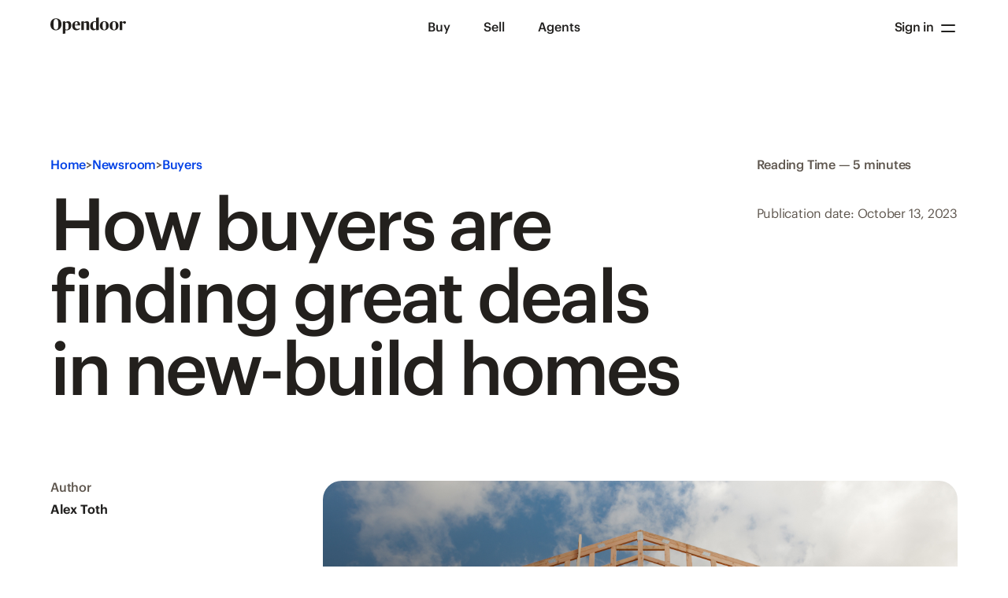

--- FILE ---
content_type: application/javascript
request_url: https://cdn-cosmos.opendoor.com/_next/static/chunks/716.1d13ec81e98a12d3.js
body_size: 434
content:
"use strict";(self.webpackChunk_N_E=self.webpackChunk_N_E||[]).push([[716],{40716:function(e,n,t){t.r(n);var a=t(35944),i=t(67294),o=t(93298),l=t(8013),c=t(26029),r=t(49154),s=t(87583),u=t(80270),d=t(43552),f=function(){var e=(0,d.Z)().maintenance_start_time_local,n=(0,i.useState)(void 0!==e),t=n[0],f=n[1],h=function(){return f(!1)};return(0,a.BX)(a.HY,{children:[(0,a.tZ)(s.Z,{icons:[u.Z]}),t&&(0,a.BX)(o.Z,{display:t?"flex":"none",py:[5,5,0],pl:7,backgroundColor:"#fff9e6",flexDirection:"row",justifyContent:[null,null,"space-between"],mx:"auto",children:[(0,a.BX)(l.Z,{maxWidth:"80%",p:[4,4,4,7],fontSize:["s1","s1","s1","s2"],fontWeight:"semibold",children:["Opendoor will be down for scheduled maintenance on ",e]}),(0,a.tZ)(c.ZP,{variant:"ghost",onClick:h,id:"maintenance-banner-close-button","aria-label":"Close banner",analyticsName:"cosmos-maintenance-banner-close",p:7,children:(0,a.tZ)(r.Z,{name:"close",size:16,"aria-hidden":"true"})})]})]})};n.default=f}}]);
//# sourceMappingURL=716.1d13ec81e98a12d3.js.map

--- FILE ---
content_type: application/javascript
request_url: https://cdn-cosmos.opendoor.com/_next/static/chunks/pages/articles-v2/%5B...name%5D-a2f889db5eef00b5.js
body_size: 15572
content:
(self.webpackChunk_N_E=self.webpackChunk_N_E||[]).push([[734],{32924:function(e,t,n){"use strict";var i="undefined"!=typeof globalThis?globalThis:"undefined"!=typeof window?window:void 0!==n.g?n.g:"undefined"!=typeof self?self:{};function r(e){return e&&e.__esModule&&Object.prototype.hasOwnProperty.call(e,"default")?e.default:e}function a(e,t){return e(t={exports:{}},t.exports),t.exports}var o=a(function(e,t){var n;Object.defineProperty(t,"__esModule",{value:!0}),t.BLOCKS=void 0,(n=t.BLOCKS||(t.BLOCKS={})).DOCUMENT="document",n.PARAGRAPH="paragraph",n.HEADING_1="heading-1",n.HEADING_2="heading-2",n.HEADING_3="heading-3",n.HEADING_4="heading-4",n.HEADING_5="heading-5",n.HEADING_6="heading-6",n.OL_LIST="ordered-list",n.UL_LIST="unordered-list",n.LIST_ITEM="list-item",n.HR="hr",n.QUOTE="blockquote",n.EMBEDDED_ENTRY="embedded-entry-block",n.EMBEDDED_ASSET="embedded-asset-block",n.TABLE="table",n.TABLE_ROW="table-row",n.TABLE_CELL="table-cell",n.TABLE_HEADER_CELL="table-header-cell"});r(o),o.BLOCKS;var l=a(function(e,t){var n;Object.defineProperty(t,"__esModule",{value:!0}),t.INLINES=void 0,(n=t.INLINES||(t.INLINES={})).HYPERLINK="hyperlink",n.ENTRY_HYPERLINK="entry-hyperlink",n.ASSET_HYPERLINK="asset-hyperlink",n.EMBEDDED_ENTRY="embedded-entry-inline"});r(l),l.INLINES;var d=a(function(e,t){var n,i;Object.defineProperty(t,"__esModule",{value:!0}),(i=n||(n={})).BOLD="bold",i.ITALIC="italic",i.UNDERLINE="underline",i.CODE="code",t.default=n});r(d);var s=a(function(e,t){var n,r=i&&i.__spreadArray||function(e,t,n){if(n||2===arguments.length)for(var i,r=0,a=t.length;r<a;r++)!i&&r in t||(i||(i=Array.prototype.slice.call(t,0,r)),i[r]=t[r]);return e.concat(i||Array.prototype.slice.call(t))};Object.defineProperty(t,"__esModule",{value:!0}),t.V1_NODE_TYPES=t.TEXT_CONTAINERS=t.HEADINGS=t.CONTAINERS=t.VOID_BLOCKS=t.TABLE_BLOCKS=t.LIST_ITEM_BLOCKS=t.TOP_LEVEL_BLOCKS=void 0,t.TOP_LEVEL_BLOCKS=[o.BLOCKS.PARAGRAPH,o.BLOCKS.HEADING_1,o.BLOCKS.HEADING_2,o.BLOCKS.HEADING_3,o.BLOCKS.HEADING_4,o.BLOCKS.HEADING_5,o.BLOCKS.HEADING_6,o.BLOCKS.OL_LIST,o.BLOCKS.UL_LIST,o.BLOCKS.HR,o.BLOCKS.QUOTE,o.BLOCKS.EMBEDDED_ENTRY,o.BLOCKS.EMBEDDED_ASSET,o.BLOCKS.TABLE,],t.LIST_ITEM_BLOCKS=[o.BLOCKS.PARAGRAPH,o.BLOCKS.HEADING_1,o.BLOCKS.HEADING_2,o.BLOCKS.HEADING_3,o.BLOCKS.HEADING_4,o.BLOCKS.HEADING_5,o.BLOCKS.HEADING_6,o.BLOCKS.OL_LIST,o.BLOCKS.UL_LIST,o.BLOCKS.HR,o.BLOCKS.QUOTE,o.BLOCKS.EMBEDDED_ENTRY,o.BLOCKS.EMBEDDED_ASSET,],t.TABLE_BLOCKS=[o.BLOCKS.TABLE,o.BLOCKS.TABLE_ROW,o.BLOCKS.TABLE_CELL,o.BLOCKS.TABLE_HEADER_CELL,],t.VOID_BLOCKS=[o.BLOCKS.HR,o.BLOCKS.EMBEDDED_ENTRY,o.BLOCKS.EMBEDDED_ASSET],t.CONTAINERS=((n={})[o.BLOCKS.OL_LIST]=[o.BLOCKS.LIST_ITEM],n[o.BLOCKS.UL_LIST]=[o.BLOCKS.LIST_ITEM],n[o.BLOCKS.LIST_ITEM]=t.LIST_ITEM_BLOCKS,n[o.BLOCKS.QUOTE]=[o.BLOCKS.PARAGRAPH],n[o.BLOCKS.TABLE]=[o.BLOCKS.TABLE_ROW],n[o.BLOCKS.TABLE_ROW]=[o.BLOCKS.TABLE_CELL,o.BLOCKS.TABLE_HEADER_CELL],n[o.BLOCKS.TABLE_CELL]=[o.BLOCKS.PARAGRAPH],n[o.BLOCKS.TABLE_HEADER_CELL]=[o.BLOCKS.PARAGRAPH],n),t.HEADINGS=[o.BLOCKS.HEADING_1,o.BLOCKS.HEADING_2,o.BLOCKS.HEADING_3,o.BLOCKS.HEADING_4,o.BLOCKS.HEADING_5,o.BLOCKS.HEADING_6,],t.TEXT_CONTAINERS=r([o.BLOCKS.PARAGRAPH],t.HEADINGS,!0),t.V1_NODE_TYPES=[o.BLOCKS.DOCUMENT,o.BLOCKS.PARAGRAPH,o.BLOCKS.HEADING_1,o.BLOCKS.HEADING_2,o.BLOCKS.HEADING_3,o.BLOCKS.HEADING_4,o.BLOCKS.HEADING_5,o.BLOCKS.HEADING_6,o.BLOCKS.OL_LIST,o.BLOCKS.UL_LIST,o.BLOCKS.LIST_ITEM,o.BLOCKS.HR,o.BLOCKS.QUOTE,o.BLOCKS.EMBEDDED_ENTRY,o.BLOCKS.EMBEDDED_ASSET,l.INLINES.HYPERLINK,l.INLINES.ENTRY_HYPERLINK,l.INLINES.ASSET_HYPERLINK,l.INLINES.EMBEDDED_ENTRY,"text",]});r(s),s.V1_NODE_TYPES,s.TEXT_CONTAINERS,s.HEADINGS,s.CONTAINERS,s.VOID_BLOCKS,s.TABLE_BLOCKS,s.LIST_ITEM_BLOCKS,s.TOP_LEVEL_BLOCKS;var c=a(function(e,t){Object.defineProperty(t,"__esModule",{value:!0})});r(c);var u=a(function(e,t){Object.defineProperty(t,"__esModule",{value:!0})});r(u);var p=a(function(e,t){Object.defineProperty(t,"__esModule",{value:!0});var n={nodeType:o.BLOCKS.DOCUMENT,data:{},content:[{nodeType:o.BLOCKS.PARAGRAPH,data:{},content:[{nodeType:"text",value:"",marks:[],data:{}},]},]};t.default=n});r(p);var m=a(function(e,t){function n(e,t){for(var n=0,i=Object.keys(e);n<i.length;n++)if(t===e[i[n]])return!0;return!1}Object.defineProperty(t,"__esModule",{value:!0}),t.isText=t.isBlock=t.isInline=void 0,t.isInline=function(e){return n(l.INLINES,e.nodeType)},t.isBlock=function(e){return n(o.BLOCKS,e.nodeType)},t.isText=function(e){return"text"===e.nodeType}});r(m),m.isText,m.isBlock,m.isInline;var f=a(function(e,t){var n=i&&i.__createBinding||(Object.create?function(e,t,n,i){void 0===i&&(i=n),Object.defineProperty(e,i,{enumerable:!0,get:function(){return t[n]}})}:function(e,t,n,i){void 0===i&&(i=n),e[i]=t[n]}),r=i&&i.__setModuleDefault||(Object.create?function(e,t){Object.defineProperty(e,"default",{enumerable:!0,value:t})}:function(e,t){e.default=t}),a=i&&i.__exportStar||function(e,t){for(var i in e)"default"===i||Object.prototype.hasOwnProperty.call(t,i)||n(t,e,i)},f=i&&i.__importStar||function(e){if(e&&e.__esModule)return e;var t={};if(null!=e)for(var i in e)"default"!==i&&Object.prototype.hasOwnProperty.call(e,i)&&n(t,e,i);return r(t,e),t},g=i&&i.__importDefault||function(e){return e&&e.__esModule?e:{default:e}};Object.defineProperty(t,"__esModule",{value:!0}),t.helpers=t.EMPTY_DOCUMENT=t.MARKS=t.INLINES=t.BLOCKS=void 0,Object.defineProperty(t,"BLOCKS",{enumerable:!0,get:function(){return o.BLOCKS}}),Object.defineProperty(t,"INLINES",{enumerable:!0,get:function(){return l.INLINES}}),Object.defineProperty(t,"MARKS",{enumerable:!0,get:function(){return g(d).default}}),a(s,t),a(c,t),a(u,t),Object.defineProperty(t,"EMPTY_DOCUMENT",{enumerable:!0,get:function(){return g(p).default}});var h=f(m);t.helpers=h});r(f),f.helpers,f.EMPTY_DOCUMENT,f.MARKS,f.INLINES,f.BLOCKS},86819:function(e,t,n){(window.__NEXT_P=window.__NEXT_P||[]).push(["/articles-v2/[...name]",function(){return n(41139)}])},95278:function(e,t,n){"use strict";n.d(t,{E:function(){return y},N:function(){return v}});var i=n(26042),r=n(69396),a=n(35944),o=n(72752),l=n(93298),d=n(8013),s=n(4796),c=n(47208),u=n(49154),p=n(87583),m=n(42141),f=n(90516),g=n(58699),h=n(43613),y=function(e){if(!e.person)return null;var t=e.person.fields,n=t.firstName,c=void 0===n?"":n,u=t.lastName,p=void 0===u?"":u,m=t.picture,f=void 0===m?"":m,g=t.credential,y=t.displayName,v=c.charAt(0)+p.charAt(0);return(0,a.BX)(l.Z,{alignSelf:"flex-start",alignItems:"center",children:[f&&(0,a.tZ)(d.Z,{display:["none",null,null,"initial"],children:(0,a.tZ)(o.q,{size:"lg",src:f,initials:v})}),(0,a.BX)(d.Z,{marginLeft:["0",null,null,f?"4":"0"],marginBottom:"0",children:[(0,a.BX)(s.Z,(0,r.Z)((0,i.Z)({},h.Z.authorName),{marginBottom:0,mt:"0",children:[y,g&&(0,a.BX)(a.HY,{children:[(0,a.tZ)(s.Z,(0,r.Z)((0,i.Z)({as:"span"},h.Z.authorName),{children:",\xa0"})),(0,a.tZ)(s.Z,(0,r.Z)((0,i.Z)({as:"i"},h.Z.authorName),{fontWeight:"regular",margin:"0",children:g}))]})]})),e.children]})]},c+p)},v=function(e){var t=e.person.fields,n=t.firstName,y=void 0===n?"":n,v=t.lastName,S=void 0===v?"":v,L=t.picture,b=t.displayName,x=t.bio,C=t.website,E=void 0===C?"":C,_=t.twitterUsername,w=void 0===_?"":_,B=t.instagramUsername,T=void 0===B?"":B,Z=t.linkedInUsername,O=void 0===Z?"":Z,I=y.charAt(0)+S.charAt(0),N=function(e,t){return(0,a.tZ)(c.Z,{"aria-label":"",href:e,target:"_blank",analyticsName:"",display:"flex",alignItems:"center",opacity:"0.2",_hover:{opacity:"1.0"},children:t})};return(0,a.BX)(a.HY,{children:[(0,a.tZ)(p.Z,{icons:[m.Z]}),(0,a.BX)(l.Z,{flexDirection:"column",marginBottom:4,children:[(0,a.tZ)(o.q,{size:"lg",src:void 0===L?"":L,initials:I}),(0,a.BX)(l.Z,{marginTop:4,flexWrap:"wrap",gridColumnGap:"4",children:[(0,a.BX)(d.Z,{children:[(0,a.tZ)(s.Z,(0,r.Z)((0,i.Z)({as:"span"},h.Z.authorName),{children:b})),(0,a.tZ)(s.Z,(0,r.Z)((0,i.Z)({as:"span"},h.Z.authorName),{children:",\xa0"})),(0,a.tZ)(s.Z,(0,r.Z)((0,i.Z)({as:"i"},h.Z.authorName),{fontWeight:"regular",children:e.roleText}))]}),(0,a.BX)(l.Z,{gridGap:"4",display:"inline-flex",marginBottom:2,children:[w&&N((0,g.a)("twitter",w),(0,a.tZ)(f.Z,{socialPlatform:"twitter"})),T&&N((0,g.a)("instagram",T),(0,a.tZ)(f.Z,{socialPlatform:"instagram"})),O&&N((0,g.a)("linkedin",O),(0,a.tZ)(f.Z,{socialPlatform:"linkedin"})),E&&N(E,(0,a.tZ)(u.Z,{name:"new-tab",size:16}))]})]}),(0,a.tZ)(s.Z,{size:"s1",marginTop:0,children:void 0===x?"":x})]},y+S)]})}},92474:function(e,t,n){"use strict";var i=n(35944),r=n(9008),a=n.n(r),o=n(58699),l=function(e){if(!e.base||!e.base.fields)return null;var t=e.base.fields,n=t.canonicalUrl,r=t.metaDescription,a=t.title;return[(0,i.tZ)("title",{children:a},"title"),(0,i.tZ)("meta",{name:"description",content:r},"description"),(0,i.tZ)("link",{rel:"canonical",href:n},"canonical"),]},d=function(e){if(!e.og||!e.ogArticle||!e.og.fields||!e.ogArticle.fields)return null;var t=e.og.fields,n=t.url,r=t.type,a=t.title,o=t.description,l=t.image,d=t.siteName,s=e.ogArticle.fields,c=s.publishedTime,u=void 0===c?e.createdAt:c,p=s.modifiedTime,m=void 0===p?e.updatedAt:p,f=s.expirationDate,g=s.section,h=s.tags;return[(0,i.tZ)("meta",{property:"og:title",content:a},"og:title"),(0,i.tZ)("meta",{property:"og:type",content:r},"og:type"),(0,i.tZ)("meta",{property:"og:url",content:n},"og:url"),(0,i.tZ)("meta",{property:"og:image",content:l},"og:image"),(0,i.tZ)("meta",{property:"og:description",content:o},"og:description"),(0,i.tZ)("meta",{property:"og:site_name",content:d},"og:site_name"),(0,i.tZ)("meta",{property:"og:article:published_time",content:u},"og:article:published_time"),(0,i.tZ)("meta",{property:"og:article:modified_time",content:m},"og:article:modified_time"),(0,i.tZ)("meta",{property:"og:article:section",content:g},"og:article:section"),f&&(0,i.tZ)("meta",{property:"og:article:expiration_time",content:f},"og:article:expiration_time"),(e.authors||[]).map(function(e){return(0,i.tZ)("meta",{property:"og:article:author",content:e.fields.displayName},e.fields.displayName)}),(h||[]).map(function(e){return(0,i.tZ)("meta",{property:"og:article:tag",content:e},e)}),]},s=function(e){if(!e.card||!e.card.fields)return null;var t=e.card.fields,n=t.cardType,r=t.site,a=t.creatorTwitterHandle,o=t.description,l=t.image,d=t.title;return[(0,i.tZ)("meta",{name:"twitter:card",content:n},"twitter:card"),(0,i.tZ)("meta",{name:"twitter:site",content:r},"twitter:site"),(0,i.tZ)("meta",{name:"twitter:creator",content:a},"twitter:creator"),(0,i.tZ)("meta",{name:"twitter:title",content:d},"twitter:title"),(0,i.tZ)("meta",{name:"twitter:description",content:o},"twitter:description"),(0,i.tZ)("meta",{name:"twitter:image",content:l},"twitter:image"),]},c=function(e){var t=e.follow,n=e.index;return t&&n?null:[(0,i.tZ)("meta",{name:"robots",content:[!t&&"nofollow",!n&&"noindex"].filter(Boolean).join(",")},"robots"),]},u=function(e){var t=e.slug,n=e.title,i=e.subtitle,r=e.description,a=e.authors,l=e.editors,d=e.reviewers,s=e.image,c=e.publisher,u=e.createdAt,p=e.updatedAt,m=e.tags,f=e.section,g="https://www.opendoor.com".concat(t),h=u.includes("T")?u:"".concat(u,"T00:00:00.000Z"),y={"@context":"https://schema.org","@type":"Article","@id":g,mainEntityOfPage:g,dateModified:p,datePublished:h,image:[s,"https://images.opendoor.com/source/s3/imgdrop-production/1afd9b4404c54cd5bd4d3737eec0d70d.jpg?preset=square-2048",].filter(Boolean),inLanguage:"en-US"};n&&(y.headline=n),i&&(y.alternativeHeadline=i),r&&(y.description=r),m&&m.length>0&&(y.keywords=m),f&&(y.about={"@type":"Thing",name:f});var v=(void 0===a?[]:a).map(function(e){var t=[];e.twitterUsername&&t.push((0,o.a)("twitter",e.twitterUsername)),e.linkedInUsername&&t.push((0,o.a)("linkedin",e.linkedInUsername)),e.instagramUsername&&t.push((0,o.a)("instagram",e.instagramUsername));var n=e.website||(null==t?void 0:t[0]),i={"@type":"Person",name:e.displayName};return n&&(i.url=n),t.length>0&&(i.sameAs=t),i});if(d&&d.length>0&&d.forEach(function(e){var t={"@type":"Person",name:e.displayName};e.linkedInUsername&&(t.sameAs=(0,o.a)("linkedin",e.linkedInUsername)),v.push(t)}),v.length>0&&(y.author=v),l&&l.length>0){var S=l[0],L={"@type":"Person",name:S.displayName};S.linkedInUsername&&(L.sameAs=(0,o.a)("linkedin",S.linkedInUsername)),y.editor=L}if(c){var b=[];c.twitterUsername&&b.push((0,o.a)("twitter",c.twitterUsername)),c.linkedInUsername&&b.push("https://www.linkedin.com/company/".concat(c.linkedInUsername)),c.instagramUsername&&b.push((0,o.a)("instagram",c.instagramUsername)),c.youtubeChannel&&b.push("https://www.youtube.com/c/".concat(c.youtubeChannel)),c.facebookUsername&&b.push((0,o.a)("facebook",c.facebookUsername));var x=c.url||(null==b?void 0:b[0]),C={"@type":"Organization",name:c.name};x&&(C.url=x),b.length>0&&(C.sameAs=b),c.logoUrl&&(C.logo={"@type":"ImageObject",url:c.logoUrl}),y.publisher=C}return y},p=function(e){var t,n,r=e.slug,o=e.articleName,p=e.articleSubtitle,m=e.headerSummary,f=e.base,g=e.authors,h=void 0===g?[]:g,y=e.editors,v=e.reviewers,S=e.og,L=e.ogArticle,b=e.twitterCard,x=e.sys,C=e.publisher,E=e.publishDate,_=(null==f?void 0:f.fields)||{};return(0,i.BX)(a(),{children:[l({base:f}),d({og:S,ogArticle:L,createdAt:x.createdAt,updatedAt:x.updatedAt,authors:h}),s({card:b}),c({index:null===(t=_.index)||void 0===t||t,follow:null===(n=_.follow)||void 0===n||n}),(0,i.tZ)("script",{type:"application/ld+json",dangerouslySetInnerHTML:{__html:JSON.stringify(u({slug:r,title:_.title||o,subtitle:p,description:m||_.metaDescription,authors:h.map(function(e){return e.fields}),editors:(void 0===y?[]:y).map(function(e){return e.fields}),reviewers:(void 0===v?[]:v).map(function(e){return e.fields}),image:null==S?void 0:S.fields.image,publisher:null==C?void 0:C.fields,createdAt:E||x.createdAt,updatedAt:x.updatedAt,tags:null==L?void 0:L.fields.tags,section:null==L?void 0:L.fields.section}))}})]})};t.Z=p},87809:function(e,t,n){"use strict";n.d(t,{U:function(){return a},p:function(){return o}});var i=n(35480),r=["blog","guide"],a=function(e){var t,n=null==e?void 0:e.find(function(e){return!r.includes(e)});return n?n.replace(/([A-Z])/g," $1").replace(/^./,function(e){return e.toUpperCase()}).trim():""},o=i.EQ+"/articles"+("production"===i.Zp?"":"-v2")+"/topic"},17919:function(e,t,n){"use strict";n.d(t,{g:function(){return r}});var i=n(67294),r=function(){var e=function(){setTimeout(function(){return a(!0)},1e3)},t=function(){window.removeEventListener("load",e)},n=(0,i.useState)("undefined"!=typeof document&&"complete"===document.readyState),r=n[0],a=n[1];return(0,i.useEffect)(function(){if(r){t();return}return window.addEventListener("load",e),t},[r]),r}},37680:function(e,t,n){"use strict";n.d(t,{b:function(){return p}});var i=n(47568),r=n(97582),a=n(67294),o=n(36808),l=n.n(o),d=n(39922),s=n(59431),c=n(35374),u=n(71899),p=function(){var e=(0,a.useState)(d.l.ENGLISH),t=e[0],n=e[1],o=l().get("locale"),p=(0,s.y)();return(0,a.useEffect)(function(){var e;(e=(0,i.Z)(function(){var e,t;return(0,r.__generator)(this,function(e){switch(e.label){case 0:return[4,(0,c.B)({localeFromCookie:o,anonId:p})];case 1:return n(e.sent()||d.l.ENGLISH),[2]}})}),function(){return e.apply(this,arguments)})()},[p,o]),(0,a.useEffect)(function(){u.ag.changeLanguage(t)},[t]),t}},41139:function(e,t,n){"use strict";n.r(t),n.d(t,{__N_SSP:function(){return O},default:function(){return I}});var i=n(26042),r=n(69396),a=n(35944);n(67294);var o=n(70917),l=n(95674),d=n(46523),s=n(76614),c=n(97009),u=n(47208),p=n(61442),m=n(35480),f=n(58699),g=n(95278),h=n(87809),y={"Company News":"/company-news","Home Buying Tips":"/moving-trends-insights",Sellers:"/sell",Buyers:"/buy",Agents:"/agent"},v=function(e){var t,n,i,r,o,l,c,v,S,L,b,x,C=(0,h.U)(e.sys.tags),E=null===(i=null===(t=e.fields)||void 0===t?void 0:null===(n=t.headerImage)||void 0===n?void 0:n.fields.file)||void 0===i?void 0:i.url,_=(null===(r=e.fields)||void 0===r?void 0:null===(o=r.headerImage)||void 0===o?void 0:null===(l=o.fields)||void 0===l?void 0:l.description)||(null===(c=e.fields)||void 0===c?void 0:null===(v=c.headerImage)||void 0===v?void 0:null===(S=v.fields)||void 0===S?void 0:S.title),w=null===(L=e.fields.authors)||void 0===L?void 0:L[0],B=null===(b=e.fields.reviewers)||void 0===b?void 0:b[0],T=(null==w?void 0:w.fields)||{},Z=T.description,O=T.contact,I=T.linkedInUsername,N=T.displayName,A=(null==B?void 0:B.fields)||{},k=A.description,D=A.contact,$=A.linkedInUsername,M=A.displayName;return(0,a.BX)(a.HY,{children:[(0,a.BX)(d.x,{marginBottom:"$32x",$largerThanSM:{marginBottom:90,display:"flex",flexDirection:"row",justifyContent:"space-between",alignItems:"flex-start",columnGap:"$12x"},children:[(0,a.BX)(d.x,{$largerThanSM:{flexGrow:12,flexShrink:1,flexBasis:12},children:[(0,a.BX)(s.x,{tag:"p",color:"$contentSecondary",typography:"$labelMedium",marginBottom:"$12x",display:"flex",alignItems:"center",columnGap:"$3x",children:[(0,a.tZ)(u.Z,{href:m.EQ,"aria-label":"Home",analyticsName:"article-header-breadcrumb-home",children:"Home"}),(0,a.tZ)(s.x,{tag:"span",typography:"$labelMedium",color:"$contentSecondary",children:">"}),(0,a.tZ)(u.Z,{href:m.EQ+"/newsroom","aria-label":"Newsroom",analyticsName:"article-header-breadcrumb-newsroom",children:"Newsroom"}),(0,a.tZ)(s.x,{tag:"span",typography:"$labelMedium",color:"$contentSecondary",children:">"}),(null==y?void 0:y[C])?(0,a.tZ)(u.Z,{href:h.p+y[C],"aria-label":C,analyticsName:"article-header-breadcrumb-article-category",children:C}):(0,a.tZ)(s.x,{tag:"span",typography:"$labelMedium",color:"$contentSecondary",children:C})]}),(0,a.tZ)(s.x,{tag:"h1",typography:"$headerLarge",$largerThanSM:{typography:"$displayMedium"},children:e.fields.articleName})]}),(0,a.BX)(d.x,{paddingLeft:"$36x",display:"none",$largerThanSM:{display:"block"},children:[!e.fields.hideReadingTime&&(0,a.BX)(s.x,{tag:"p",color:"$contentSecondary",typography:"$labelMedium",marginBottom:"$20x",children:["Reading Time — ",e.readingTimeMinutes," minutes"]}),e.fields.publishDate&&(0,a.BX)(s.x,{tag:"p",color:"$contentSecondary",typography:"$bodyMedium",marginBottom:"$4x",children:["Publication date:"," ",new Date(e.fields.publishDate+"T00:00:00").toLocaleDateString("en-us",{month:"long",day:"numeric",year:"numeric"})]}),e.fields.actualizationDate&&(0,a.BX)(s.x,{tag:"p",color:"$contentSecondary",typography:"$bodyMedium",children:["Actualization Date:"," ",new Date(e.fields.actualizationDate+"T00:00:00").toLocaleDateString("en-us",{month:"long",day:"numeric",year:"numeric"})]})]})]}),(0,a.BX)(d.x,{$largerThanSM:{display:"flex",flexDirection:"row",alignItems:"flex-start",columnGap:"$16x"},marginBottom:e.fields.keyTakeaways&&(null===(x=e.fields.keyTakeaways)||void 0===x?void 0:x.content.length)>0?"$32x":0,children:[(0,a.BX)(d.x,{marginBottom:"$32x",$largerThanSM:{marginBottom:0,flexGrow:4,flexShrink:1,flexBasis:"20%"},children:[e.fields.articleSubtitle&&(0,a.tZ)(s.x,{tag:"p",typography:"$headerSmall",marginBottom:"$8x",children:e.fields.articleSubtitle}),w&&(0,a.BX)(d.x,{marginBottom:"$4x",children:[(0,a.tZ)(s.x,{tag:"p",typography:"$labelMedium",color:"$contentSecondary",marginBottom:"$2x",children:"Author"}),(0,a.tZ)(g.E,{person:w})]}),Z&&(0,a.tZ)(s.x,{tag:"p",typography:"$bodyMedium",color:"$contentSecondary",marginBottom:"$4x",children:(0,a.tZ)(s.x,{tag:"span",typography:"$bodyMedium",children:Z})}),O&&(0,a.BX)(s.x,{tag:"p",typography:"$bodyMedium",color:"$contentSecondary",marginBottom:"$4x",children:[(0,a.tZ)(s.x,{tag:"span",typography:"$labelMedium",children:"Contact:\xa0"}),(0,a.tZ)(u.Z,{href:"mailto:".concat(O),"aria-label":"Email ".concat(N||"author"),analyticsName:"article-header-author-email",children:O})]}),B&&(0,a.BX)(d.x,{marginTop:"$8x",marginBottom:"$4x",children:[(0,a.tZ)(s.x,{tag:"p",typography:"$labelMedium",color:"$contentSecondary",marginBottom:"$2x",children:"Reviewer"}),(0,a.tZ)(g.E,{person:B})]}),k&&(0,a.tZ)(s.x,{tag:"p",typography:"$bodyMedium",color:"$contentSecondary",marginBottom:"$4x",children:(0,a.tZ)(s.x,{tag:"span",typography:"$bodyMedium",children:k})}),D&&(0,a.BX)(s.x,{tag:"p",typography:"$bodyMedium",color:"$contentSecondary",marginBottom:"$4x",children:[(0,a.tZ)(s.x,{tag:"span",typography:"$labelMedium",children:"Contact:\xa0"}),(0,a.tZ)(u.Z,{href:"mailto:".concat(D),"aria-label":"Email ".concat(M||"reviewer"),analyticsName:"article-header-reviewer-email",children:D})]}),I&&(0,a.BX)(s.x,{tag:"p",typography:"$bodyMedium",color:"$contentSecondary",marginBottom:"$4x",children:[(0,a.tZ)(s.x,{tag:"span",typography:"$labelMedium",children:"LinkedIn:\xa0"}),(0,a.tZ)(u.Z,{href:(0,f.a)("linkedin",I),target:"_blank",rel:"noopener noreferrer","aria-label":"LinkedIn profile for ".concat(N||"author"),analyticsName:"article-header-author-linkedin",children:I})]}),$&&(0,a.BX)(s.x,{tag:"p",typography:"$bodyMedium",color:"$contentSecondary",children:[(0,a.tZ)(s.x,{tag:"span",typography:"$labelMedium",children:"LinkedIn:\xa0"}),(0,a.tZ)(u.Z,{href:(0,f.a)("linkedin",$),target:"_blank",rel:"noopener noreferrer","aria-label":"LinkedIn profile for ".concat(M||"reviewer"),analyticsName:"article-header-reviewer-linkedin",children:$})]})]}),E&&_&&(0,a.tZ)(d.x,{id:"header-image",marginBottom:32,$largerThanSM:{marginBottom:0,flexGrow:8,flexShrink:1,flexBasis:"50%"},minWidth:0,children:(0,a.tZ)(p.Z,{src:E,alt:_,borderRadius:"roundedSmooth",w:"100%",h:"auto"})}),(0,a.BX)(d.x,{$largerThanSM:{display:"none"},children:[!e.fields.hideReadingTime&&(0,a.BX)(s.x,{tag:"p",typography:"$labelMedium",color:"$contentSecondary",marginBottom:"$8x",children:["Reading Time — ",e.readingTimeMinutes," minutes"]}),e.fields.publishDate&&(0,a.tZ)(s.x,{tag:"p",typography:"$labelMedium",color:"$contentSecondary",marginBottom:"$4x",children:new Date(e.fields.publishDate+"T00:00:00").toLocaleDateString("en-us",{month:"long",day:"numeric",year:"numeric"})}),e.fields.actualizationDate&&(0,a.tZ)(s.x,{tag:"p",typography:"$labelMedium",color:"$contentSecondary",children:new Date(e.fields.actualizationDate+"T00:00:00").toLocaleDateString("en-us",{month:"long",day:"numeric",year:"numeric"})})]})]})]})},S=n(37337),L=n(86872),b=n(10533),x=(0,S.Z)("div",{target:"efd38so0"})("width:100%;max-width:1440px;padding:64px 24px;margin:auto;> p,> ul,> ol,> blockquote,> hr,> table{grid-column:5 / -2;margin-bottom:0;}> h1,> h2,> h3,> h4{grid-column:4 / -2;margin-bottom:0;}> div{grid-column:1 / -1;margin-bottom:0;}hr{background-color:",(0,L.getToken)("$backgroundStateHoverSecondary"),";border:none;grid-column:2 / -2;height:1px;margin-inline:auto;width:100%;}> * + *{margin-top:",(0,L.getToken)("$12x")," !important;}> h1 + *,> h2 + *,> h3 + *,> h4 + *,> * + h1,> * + h2,> * + h3,> * + h4,> * + .embedded-entry-wrapper,> .embedded-entry-wrapper + *,> * + hr,> hr + *{margin-top:",(0,L.getToken)("$24x")," !important;}@media (min-width:768px){display:grid;}"),C=(0,S.Z)("div",{target:"efd38so1"})("> * + *{margin-top:24px;}> p:first-child{font-size:",(0,b.Pp)("$subheaderSmall","size"),";letter-spacing:",(0,b.Pp)("$subheaderSmall","letterSpacing"),";line-height:",(0,b.Pp)("$subheaderSmall","lineHeight"),";}> p:first-child + *{margin-top:",(0,L.getToken)("$32x"),";}ul{list-style:none;margin-left:0;padding-left:0;}a,a:visited{color:",(0,L.getToken)("$contentPrimary"),";}a:hover{color:",(0,L.getToken)("$backgroundAccentBrand"),";}"),E=n(92474),_=n(21076),w=n(97661),B=n(23552),T=n(18834),Z=n(818),O=!0,I=function(e){var t,n,u,p,m,f,g,h,y=(0,l.aC)().authentication,S=(0,_.AJ)(),L=S.addressEntryRef,b=S.showStickyCTAUtility,O="authenticated"===y.state;return(0,a.BX)(B.default,(0,r.Z)((0,i.Z)({},e),{children:[(0,a.tZ)(E.Z,{slug:e.fields.slug,articleName:e.fields.articleName,articleSubtitle:e.fields.articleSubtitle,headerSummary:e.fields.headerSummary,og:e.fields.openGraph,ogArticle:e.fields.openGraphArticle,base:e.fields.seoBase,authors:e.fields.authors,editors:e.fields.editors,reviewers:e.fields.reviewers,twitterCard:e.fields.twitterCard,sys:e.sys,publisher:e.fields.publisher,publishDate:e.fields.publishDate}),!O&&(0,a.tZ)(w.V,{analyticsId:"article-detail",isVisible:b,style:{top:"80px"}}),(0,a.BX)(d.x,{tag:"article",backgroundColor:"$backgroundSecondary",marginTop:65,children:[(0,a.tZ)(d.x,{backgroundColor:"$backgroundPrimary",paddingVertical:64,paddingHorizontal:24,borderBottomRightRadius:64,borderBottomLeftRadius:64,children:(0,a.BX)(d.x,{ref:function(e){return L(e)},maxWidth:1440,marginHorizontal:"auto",width:"100%",$largerThanSM:{paddingHorizontal:"$10x"},$largerThanMD:{paddingHorizontal:"$20x"},$largerThanLG:{paddingHorizontal:"$32x"},children:[(0,a.tZ)(v,(0,i.Z)({},e)),e.fields.keyTakeaways&&(null===(t=e.fields.keyTakeaways)||void 0===t?void 0:t.content.length)>0&&(0,a.tZ)(d.x,{children:(0,a.BX)(d.x,{$largerThanSM:{marginLeft:"calc((4 * 1/12) * 100%)"},children:[(0,a.tZ)(s.x,{tag:"p",typography:"$bodyMedium",marginBottom:"$8x",children:"Summary"}),(0,a.tZ)(C,{className:"font_body",children:(0,a.tZ)(Z.Z.Component,{body:e.fields.keyTakeaways,idToLoaderData:e.idToLoaderData,entryLookup:T.Z})})]})})]})}),(0,a.tZ)(x,{style:{gridTemplateColumns:"repeat(12, minmax(0, 1fr))"},children:(0,a.tZ)(Z.Z.Component,{body:e.fields.body,idToLoaderData:e.idToLoaderData,entryLookup:T.Z})}),e.fields.showAuthorFooter&&(0,a.tZ)(d.x,{justifyContent:"center",flexDirection:"row",marginBottom:64,paddingHorizontal:24,children:(0,a.BX)(d.x,{$largerThanSM:{flexDirection:"row"},alignItems:"center",columnGap:"$8x",rowGap:"$16x",children:[(null===(n=e.fields.authors)||void 0===n?void 0:n[0].fields.picture)&&(0,a.tZ)(d.x,{height:96,width:96,css:(0,o.iv)("flex-shrink:0;"),children:(0,a.tZ)(c.E,{source:{uri:null===(u=e.fields.authors)||void 0===u?void 0:u[0].fields.picture},alt:"Photo of ".concat(null===(p=e.fields.authors)||void 0===p?void 0:p[0].fields.displayName),css:(0,o.iv)("object-fit:cover;width:100%;height:100%;border-radius:50%;")})}),(0,a.BX)(d.x,{children:[(0,a.tZ)(s.x,{tag:"p",typography:"$subheaderXsmall",$largerThanSM:{typography:"$subheaderSmall"},marginBottom:"$4x",children:(null===(m=e.fields.authors)||void 0===m?void 0:m[0].fields.displayName)&&(null===(f=e.fields.authors)||void 0===f?void 0:f[0].fields.displayName)}),(0,a.tZ)(s.x,{tag:"p",typography:"$subheaderXsmall",$largerThanSM:{typography:"$subheaderSmall"},children:(null===(g=e.fields.authors)||void 0===g?void 0:g[0].fields.bio)&&(null===(h=e.fields.authors)||void 0===h?void 0:h[0].fields.bio)})]})]})})]})]}))}},23552:function(e,t,n){"use strict";n.r(t),n.d(t,{default:function(){return ed},getLandingpageV2ServerSideProps:function(){return el},getPreloadsFromLoaderData:function(){return eo}});var i,r,a=n(47568),o=n(26042),l=n(69396),d=n(97582),s=n(35944),c=n(74593),u=n(71390),p=n(38464),m=n(9008),f=n.n(m),g=n(96887),h=n(35480),y=n(39922),v=n(67294),S=n(46523),L=n(64370),b=n(87583),x=n(20201),C=n(35636),E=n(27959),_=n(9225),w=n(69666),B=n(36808),T=n.n(B),Z=n(5152),O=n.n(Z),I=n(46e3),N=n(54991),A=n(59431),k=n(35374),D=n(43552),$=n(76614),M=n(41538),H=function(){return(0,s.BX)("svg",{xmlns:"http://www.w3.org/2000/svg",width:"24",height:"24",viewBox:"0 0 24 24",fill:"none",children:[(0,s.tZ)("path",{d:"M18.5 21H5.5V12H3.5V8H20.5V12H18.5V21Z",fill:"url(#paint0_linear_4031_637)"}),(0,s.tZ)("path",{d:"M12 8V21M12 8C11.6383 6.5094 11.0154 5.23501 10.2127 4.34311C9.41003 3.45121 8.46469 2.98314 7.5 2.99995C6.83696 2.99995 6.20107 3.26334 5.73223 3.73218C5.26339 4.20102 5 4.83691 5 5.49995C5 6.16299 5.26339 6.79887 5.73223 7.26772C6.20107 7.73656 6.83696 7.99995 7.5 7.99995M12 8C12.3617 6.5094 12.9846 5.23501 13.7873 4.34311C14.59 3.45121 15.5353 2.98314 16.5 2.99995C17.163 2.99995 17.7989 3.26334 18.2678 3.73218C18.7366 4.20102 19 4.83691 19 5.49995C19 6.16299 18.7366 6.79887 18.2678 7.26772C17.7989 7.73656 17.163 7.99995 16.5 7.99995M19 12V19C19 19.5304 18.7893 20.0391 18.4142 20.4142C18.0391 20.7893 17.5304 21 17 21H7C6.46957 21 5.96086 20.7893 5.58579 20.4142C5.21071 20.0391 5 19.5304 5 19V12M3 9C3 8.73478 3.10536 8.48043 3.29289 8.29289C3.48043 8.10536 3.73478 8 4 8H20C20.2652 8 20.5196 8.10536 20.7071 8.29289C20.8946 8.48043 21 8.73478 21 9V11C21 11.2652 20.8946 11.5196 20.7071 11.7071C20.5196 11.8946 20.2652 12 20 12H4C3.73478 12 3.48043 11.8946 3.29289 11.7071C3.10536 11.5196 3 11.2652 3 11V9Z",stroke:"#F9C940",strokeWidth:"1.5",strokeLinecap:"round",strokeLinejoin:"round"}),(0,s.tZ)("defs",{children:(0,s.BX)("linearGradient",{id:"paint0_linear_4031_637",x1:"16",y1:"9",x2:"12",y2:"21",gradientUnits:"userSpaceOnUse",children:[(0,s.tZ)("stop",{stopColor:"#A51C1C"}),(0,s.tZ)("stop",{offset:"1",stopColor:"#E12020"})]})})]})},K="inspection-banner-dismissed",P=function(){var e=(0,v.useState)(!0),t=e[0],n=e[1];(0,v.useEffect)(function(){var e="true"===localStorage.getItem(K);n(e)},[]);var i=function(){n(!0),localStorage.setItem(K,"true")};return t?null:(0,s.BX)(S.x,{id:"inspection-banner",display:"flex",flexDirection:"row",alignItems:"center",paddingVertical:"$3x",paddingHorizontal:"$4x",gap:"$3x",style:{backgroundColor:"#00278b"},children:[(0,s.BX)(S.x,{display:"flex",flexDirection:"row",alignItems:"center",justifyContent:"flex-start",$largerThanSM:{justifyContent:"center"},gap:"$2x",flex:1,children:[(0,s.tZ)(S.x,{flexShrink:0,display:"flex",children:(0,s.tZ)(H,{})}),(0,s.BX)($.x,{tag:"p",typography:"$bodyMedium",color:"white",textAlign:"left",$largerThanSM:{textAlign:"center"},children:["Get a"," ",(0,s.tZ)($.x,{tag:"span",typography:"$bodyMedium",fontWeight:"$medium",color:"white",children:"FREE home inspection report"})," ","($450 value) with your Opendoor offer"]})]}),(0,s.tZ)(S.x,{flexShrink:0,children:(0,s.tZ)(M.PZ,{analyticsName:"cosmos-inspection-banner-close",onPress:i,size:"small",variant:"inverse"})})]})},R=n(12149),G=n(11163),U=n(95674),X=n(86872),j=n(60179),z=n(25923),V=function(e){var t=(0,U.aC)().authentication,n=(0,v.useState)(!1),i=n[0],r=n[1];(0,v.useEffect)(function(){var e;return"not_authenticated"===t.state&&(localStorage.getItem("getCashOfferModalShown")||(e=setTimeout(function(){r(!0),localStorage.setItem("getCashOfferModalShown","true")},400))),function(){return clearTimeout(e)}},[t.state]);var a=function(){r(!i)},o="cosmos-landing-page-visitor-modal-".concat(null==e?void 0:e.analyticsId),l=(0,X.useMedia)().largerThanSM;return(0,s.tZ)(j.V,{isOpen:i,dismissable:!!l,animation:"accelerateDecelerateFast",setIsOpen:a,children:(0,s.tZ)(S.x,{maxWidth:504,children:(0,s.tZ)(j.V.Content,{title:e.title,titleProps:{typography:"$subheaderLarge",$largerThanSM:{typography:"$headerLarge"}},description:e.description,children:(0,s.BX)(S.x,{$largerThanSM:{pt:"$24x"},pt:"$16x",children:[!l&&(0,s.tZ)(z.z,{variant:"secondary",size:"small",analyticsName:o,label:"Close",onPress:a}),(0,s.tZ)(z.z,{marginTop:"$4x",variant:"primary",size:"small",$largerThanSM:{size:"medium"},onPress:function(){document.location.href="https://www.opendoor.com/address-entry"},analyticsName:"".concat(o,"-cash-offer-cta"),label:"Get a cash offer"})]})})})})},Y=O()(function(){return n.e(716).then(n.bind(n,40716))},{loadableGenerated:{webpack:function(){return[40716]}}}),q=O()(function(){return n.e(2912).then(n.bind(n,62912))},{loadableGenerated:{webpack:function(){return[62912]}}}),F="language-toast-seen",W=function(e){var t,n,r,o,l,c,u,p,m,h,_,B,Z,O,$,M,H,K,U=e.header,X=e.slug,j=e.footer,z=e.extraLegalText,W=e.showEligibilityLegal,J=e.showCustomerTestimonialLegal,ee=e.showThePdpCopyrightLegal,et=e.showPromotionLegal,en=e.children,ei=e.showModal,er=e.modalTitle,ea=e.modalDescription,eo=e.modalAnalyticsId,el=e.showLanguageToggle,ed=(0,v.useState)(!1),es=ed[0],ec=ed[1],eu=(B=(0,G.useRouter)(),O=(Z=(0,v.useState)(null))[0],$=Z[1],H=(M=(0,v.useState)(!0))[0],K=M[1],(0,v.useEffect)(function(){if(B.isReady){var e="treatment"===B.query.inspection_banner_variant?"treatment":"control";$(e),K(!1),localStorage.setItem("inspection-banner-experiment-variant",e)}},[B.isReady,B.query.inspection_banner_variant]),{variant:O,isLoading:H}).variant,ep="/"===X||X.toLowerCase().includes("homepage");(0,v.useEffect)(function(){var e;(e=(0,a.Z)(function(){var e,t,n,i;return(0,d.__generator)(this,function(e){switch(e.label){case 0:if("true"===localStorage.getItem(F))return[2];return t=T().get("locale"),n=(0,A.y)(),[4,(0,k.B)({localeFromCookie:t,anonId:n})];case 1:return e.sent()===y.l.SPANISH&&ec(!0),[2]}})}),function(){return e.apply(this,arguments)})()},[]);var em=function(){ec(!1),localStorage.setItem(F,"true")},ef=[];null==U||null===(t=U.fields)||void 0===t||null===(n=t.mainNav)||void 0===n||n.forEach(function(e){(0,I.$)(e)&&e.fields.text&&e.fields.url&&ef.push({name:e.fields.text,href:e.fields.url})});var eg=[];null==U||null===(r=U.fields)||void 0===r||null===(o=r.menuPanelNav)||void 0===o||o.forEach(function(e){e.fields.text&&e.fields.url&&eg.push({name:e.fields.text,href:e.fields.url})});var eh=null==U?void 0:U.fields.menuPanelCtaTitle;(null==U?void 0:null===(l=U.fields)||void 0===l?void 0:null===(c=l.menuPanelCta)||void 0===c?void 0:c.fields.text)&&(null==U?void 0:null===(u=U.fields)||void 0===u?void 0:null===(p=u.menuPanelCta)||void 0===p?void 0:p.fields.url)&&(i={name:U.fields.menuPanelCta.fields.text,href:U.fields.menuPanelCta.fields.url});var ey=(0,D.Z)().getOfferExperiment,ev=(0,g.$C)(null==U?void 0:null===(m=U.fields)||void 0===m?void 0:m.mainNav);return(0,s.BX)(w.h,{baseTheme:"novo",team:"growth",launchDateString:new Date().toISOString(),overrides:{components:{Text:{sizes:Q},Heading:{sizes:Q}}},children:[(0,s.BX)(f(),{children:[(0,s.tZ)("link",{rel:"preconnect",href:"https://images.opendoor.com"}),(0,s.tZ)("link",{rel:"dns-prefetch",href:"https://images.opendoor.com"}),(0,s.tZ)("link",{rel:"preload",crossOrigin:"anonymous",href:"/fonts/graphik-regular/Graphik-Regular.woff2",as:"font"}),(0,s.tZ)("link",{rel:"preload",crossOrigin:"anonymous",href:"/fonts/graphik-medium/Graphik-Medium.woff2",as:"font"}),(0,s.tZ)("link",{rel:"preload",crossOrigin:"anonymous",href:"/fonts/graphik-semibold/Graphik-Semibold.woff2",as:"font"}),(0,s.tZ)("link",{rel:"preload",crossOrigin:"anonymous",href:"/fonts/graphik-bold/Graphik-Bold.woff2",as:"font"})]}),(0,s.tZ)(N.Z,{}),(0,s.tZ)(b.Z,{icons:[x.Z,C.Z,E.Z]}),(0,s.tZ)(Y,{}),ep&&"treatment"===eu&&(0,s.tZ)(P,{}),ei&&"treatment"===ey&&(0,s.tZ)(V,{title:er,description:ea,analyticsId:eo}),(0,s.BX)(S.x,{position:"relative",display:"block",children:[(0,s.tZ)(R.Z,{menuPanelNavLinks:eg,mainNavLinks:ef,ctaTitle:eh,ctaLink:i,slug:X,showLanguageToggle:el,megaNavData:ev}),(0,s.tZ)("main",{tabIndex:-1,children:(0,s.BX)(S.x,{width:"100%",margin:0,display:"block",children:[en,j&&(0,s.tZ)(q,{footerImage:null===(h=j.fields.footerImage)||void 0===h?void 0:h.fields.file.url,footerTitle:j.fields.footerTitle,footerImageTitle:null===(_=j.fields.footerImage)||void 0===_?void 0:_.fields.title,footerNav:j.fields.footerNav,sellInYourMarket:j.fields.sellInYourMarket,googlePlaystoreLink:j.fields.googlePlaystoreLink,appleStoreLink:j.fields.appleStoreLink,helpCenterLink:j.fields.helpCenterLink,backgroundColor:j.fields.backgroundColor,extraLegalText:z,showCustomerTestimonialLegal:J,showEligibilityLegal:W,showPromotionLegal:et,showThePdpCopyrightLegal:ee,locale:j.sys.locale})]})})]}),(0,s.tZ)(L.F,{message:"No todo el contenido est\xe1 disponible en espa\xf1ol. Puedes actualizar tu preferencia de idioma en el men\xfa.",isOpen:es,onClose:em,duration:5e3,analyticsName:"spanish-nofify"})]})},Q=(0,l.Z)((0,o.Z)({},_.J),{100:{fontSize:["14px",null,null,"18px"],lineHeight:"140",letterSpacing:"-1.4"},110:{fontSize:["16px",null,"14px","16px"],lineHeight:["25.6px",null,"25.6px","160%"],letterSpacing:["-1.4%","-0.014em","-0.014em","-0.018em"]},120:{fontSize:"18px",lineHeight:"120",letterSpacing:"-2.4"},130:{fontSize:["16px",null,"19px"],lineHeight:"19px",letterSpacing:"-2.4"},140:{fontSize:"22px",lineHeight:"112",letterSpacing:"-2.4"},150:{fontSize:["16px",null,null,"24px"],lineHeight:["130%",null,null,"112%"],letterSpacing:["-0.014em",null,null,"-0.028em"]},160:{fontSize:["18px","19px",null,"28px"],lineHeight:["120%",null,null,"110%"],letterSpacing:["-0.024em","-0.02em","-0.028em","-0.028em"]},170:{fontSize:["32px","36px","44px","56px"],lineHeight:["35.2px","36px","44px","56px"],letterSpacing:["-2.8","-3","-3.4"],fontWeight:500},180:{fontSize:["16px","18px",null,"28px"],lineHeight:["120%",null,null,"110%"],letterSpacing:["-0.024em","-0.02em","-0.028em","-0.028em"]},220:{fontSize:["22.2px","28px","36px","56px"],lineHeight:["106%","110%","100%"],letterSpacing:["-0.024em","-0.028em","-0.03em","-0.034em;"]},230:{fontSize:["32px","36px","44px","64px"],lineHeight:["110%","100%"],letterSpacing:["-0.028em","-0.03em","-0.03em","-0.034em;"]},240:{fontSize:["36px",null,"80px"],lineHeight:"100",letterSpacing:"-3.4"},250:{fontSize:["44px",null,"88px"],lineHeight:"100",letterSpacing:"-3.4"},260:{fontSize:["60px",null,"96px"],lineHeight:"100",letterSpacing:"-3.4"}}),J=n(77997),ee=n(17919),et=function(e,t,i,r){var a=(0,J.C3)(),o=a.trackEvent,l=a.trackError,d=(0,U.aC)(),s=d.authentication,c=d.refresh,u=(0,ee.g)();(0,v.useEffect)(function(){if("not_authenticated"===s.state&&u&&!i){var a,d=function(){n.e(1878).then(n.bind(n,91878)).then(function(n){(0,n.promptGoogleOneTap)("cosmos-".concat(e),function(){t&&t(),c()},o,l)})};return r?a=setTimeout(d,r):d(),function(){clearTimeout(a)}}},[s.state,u,r])},en=n(37680),ei={"@context":"http://schema.org","@type":"Organization",legalName:"Opendoor Labs, Inc.",alternateName:"Opendoor",url:"https://www.opendoor.com",contactPoint:{"@type":"ContactPoint",telephone:"+1-888-352-7075",contactType:"Customer Service"},address:{"@type":"PostalAddress",addressLocality:"San Francisco",addressCountry:"USA",postalCode:"94104",streetAddress:"1 Post St, Fl 11"},logo:"https://www.opendoor.com/w/wp-content/uploads/2019/04/Opendoor-Logo.jpg",sameAs:["https://www.facebook.com/OpendoorHQ","https://twitter.com/opendoor","https://www.youtube.com/channel/UCKKVV4bx18EtclsdNOFzWBw","https://www.linkedin.com/company/opendoor-com","https://www.pinterest.com/opendoorhq","https://en.wikipedia.org/wiki/Opendoor",]},er=function(e){var t=null==e?void 0:e.title,n=null==e?void 0:e.metaDescription,i=null==e?void 0:e.canonicalUrl,r=[];return(null==e?void 0:e.index)===!1&&r.push("noindex"),(null==e?void 0:e.follow)===!1&&r.push("nofollow"),(0,s.BX)(s.HY,{children:[(0,s.tZ)("title",{children:null!=t?t:"Opendoor | Sell your home the minute you’re ready."},"title"),(0,s.tZ)("link",{rel:"shortcut icon",href:(0,u.Z)({railsEnv:h.Zp}),type:"image/png"}),n?(0,s.tZ)("meta",{name:"description",content:n},"description"):null,i?(0,s.tZ)("link",{rel:"canonical",href:i},"canonical"):null,r.length>0?(0,s.tZ)("meta",{name:"robots",content:r.join(",")},"robots"):null]})},ea=function(e){var t=e.url,n=e.type,i=e.title,r=e.description,a=e.image,o=e.siteName;return(0,s.BX)(s.HY,{children:[(0,s.tZ)("meta",{property:"og:title",content:i},"og:title"),(0,s.tZ)("meta",{property:"og:type",content:n},"og:type"),(0,s.tZ)("meta",{property:"og:url",content:t},"og:url"),(0,s.tZ)("meta",{property:"og:image",content:a},"og:image"),",",(0,s.tZ)("meta",{property:"og:description",content:r},"og:description"),(0,s.tZ)("meta",{property:"og:site_name",content:o},"og:site_name")]})},eo=function(e){return Object.values(e).map(function(e){return null==e?void 0:e.preloadImages}).filter(function(e){return e}).flat()},el=(r=(0,a.Z)(function(e){var t,n,i,r,a,s,c,u,m,f;return(0,d.__generator)(this,function(r){switch(r.label){case 0:if(!(null===(t=e.params)||void 0===t?void 0:t.slug))return[2,{notFound:!0}];n=1,e.query.page&&(n=parseInt(e.query.page)),n<1&&(n=1),i="","string"==typeof e.query.slug?i=e.query.slug:Array.isArray(e.query.slug)&&(i=e.query.slug.join("/")),s=(0,p.ac)(e.req.headers)().locale===y.l.SPANISH?y.l.SPANISH:y.l.ENGLISH,r.label=1;case 1:return r.trys.push([1,5,,6]),[4,(0,g.AL)({slug:i,requestUrl:e.resolvedUrl,pageNum:n,locale:s})];case 2:if(!(c=r.sent())||e.query.public&&!1===c.public)return[2,{notFound:!0}];if(u=!1,!["builder","agent","real-estate","homepage","login","register","reset-password","calculator","careers","safety","privacy"].every(function(e){return!i.includes(e)}))return[3,4];return u=!0,[4,(0,g.Mq)()];case 3:m=r.sent(),r.label=4;case 4:return[2,{props:(0,l.Z)((0,o.Z)({},c),{modalFields:u&&m?{title:m.fields.title,description:m.fields.description,analyticsId:m.fields.analyticsId}:null,showModal:!!(u&&m)})}];case 5:return f=r.sent(),console.error(f),[2,{notFound:!0}];case 6:return[2]}})}),function(e){return r.apply(this,arguments)}),ed=function(e){et("landing-pages-v2-".concat(e.fields.slug),void 0,e.hideGoogleOneTap),(0,en.b)();var t,n,i,r,a,o,l,d,u,p,m,g,h,y,v,S={landingPageSlug:e.fields.slug},L=eo(e.idToLoaderData),b=null===(t=e.fields.openGraph)||void 0===t?void 0:t.fields,x="homepage-syw-v2-home-guide"===e.fields.slug?"black":"default",C=null===(n=e.fields)||void 0===n?void 0:n.shouldShowTrustpilotReviews;return(0,s.BX)(c.up,{data:S,children:[(0,s.BX)(f(),{children:[er(null===(i=e.fields.seoBase)||void 0===i?void 0:i.fields),b&&ea(b),(0,s.tZ)("meta",{name:"apple-mobile-web-app-status-bar-style",content:x}),(0,s.tZ)("script",{type:"application/ld+json",dangerouslySetInnerHTML:{__html:JSON.stringify(ei)}}),C&&(0,s.tZ)("script",{type:"text/javascript",src:"//widget.trustpilot.com/bootstrap/v5/tp.widget.bootstrap.min.js",async:!0}),L.map(function(e){return(0,s.tZ)("link",{rel:"preload",as:"image",media:e.media,imagesrcset:e.srcSet,fetchpriority:"high"},e.key)}),(0,s.tZ)("link",{rel:"preload",as:"image",href:"https://images.opendoor.com/source/s3/imgdrop-production/2023-08-1692902240043-86611.jpg?preset=square-512"})]}),(0,s.tZ)(W,{header:null===(r=e.fields)||void 0===r?void 0:r.header,slug:"/".concat(null===(a=e.fields)||void 0===a?void 0:a.slug),footer:null===(o=e.fields)||void 0===o?void 0:o.footer,showModal:e.showModal,modalTitle:null===(l=e.modalFields)||void 0===l?void 0:l.title,modalDescription:null===(d=e.modalFields)||void 0===d?void 0:d.description,modalAnalyticsId:null===(u=e.modalFields)||void 0===u?void 0:u.analyticsId,extraLegalText:null===(p=e.fields)||void 0===p?void 0:p.extraLegalText,showEligibilityLegal:null===(m=e.fields)||void 0===m?void 0:m.showEligibilityLegal,showCustomerTestimonialLegal:null===(g=e.fields)||void 0===g?void 0:g.showCustomerTestimonialLegal,showThePdpCopyrightLegal:null===(h=e.fields)||void 0===h?void 0:h.showThePdpCopyrightLegal,showPromotionLegal:null===(y=e.fields)||void 0===y?void 0:y.showPromotionLegal,showLanguageToggle:null===(v=e.fields)||void 0===v?void 0:v.showLanguageToggle,children:e.children})]})}},82717:function(e,t,n){"use strict";n.d(t,{Z:function(){return s}});var i=n(26042),r=n(69396),a=n(99534),o=n(2888),l=n(86872),d=n(85893),s=function(e){var t=e.size,n=void 0===t?24:t,s=e.color,c=void 0===s?"$contentPrimary":s,u=(0,a.Z)(e,["size","color"]),p={};if(n&&(p.width=n,p.height=n),c){var m=(0,l.getToken)(c,"color");p.color=m}var f=(0,i.Z)({viewBox:"0 0 24 24"},u,p);return(0,d.jsx)(o.ny,(0,r.Z)((0,i.Z)({xmlns:"http://www.w3.org/2000/svg",width:24,height:24,fill:"none"},f),{children:(0,d.jsx)(o.y$,{fill:"currentColor",fillRule:"evenodd",d:"M11.116 4.116a1.25 1.25 0 0 1 1.768 0l7 7a1.25 1.25 0 0 1 0 1.768l-7 7a1.25 1.25 0 0 1-1.768-1.768l4.866-4.866H5a1.25 1.25 0 1 1 0-2.5h10.982l-4.866-4.866a1.25 1.25 0 0 1 0-1.768",clipRule:"evenodd"})}))}},6967:function(e,t,n){"use strict";n.d(t,{X:function(){return l}});var i=n(26042),r=n(67294),a=n(46523),o=n(85893),l=(0,r.forwardRef)(function(e,t){return(0,o.jsx)(a.x,(0,i.Z)({ref:t,flexDirection:"row"},e))})},20738:function(e){var t;"undefined"!=typeof __nccwpck_require__&&(__nccwpck_require__.ab="//"),t={},(()=>{var e=t;/*!
 * cookie
 * Copyright(c) 2012-2014 Roman Shtylman
 * Copyright(c) 2015 Douglas Christopher Wilson
 * MIT Licensed
 */ e.parse=function(e,t){if("string"!=typeof e)throw TypeError("argument str must be a string");for(var i={},a=e.split(r),l=(t||{}).decode||n,d=0;d<a.length;d++){var s=a[d],c=s.indexOf("=");if(!(c<0)){var u=s.substr(0,c).trim(),p=s.substr(++c,s.length).trim();'"'==p[0]&&(p=p.slice(1,-1)),void 0==i[u]&&(i[u]=o(p,l))}}return i},e.serialize=function(e,t,n){var r=n||{},o=r.encode||i;if("function"!=typeof o)throw TypeError("option encode is invalid");if(!a.test(e))throw TypeError("argument name is invalid");var l=o(t);if(l&&!a.test(l))throw TypeError("argument val is invalid");var d=e+"="+l;if(null!=r.maxAge){var s=r.maxAge-0;if(isNaN(s)||!isFinite(s))throw TypeError("option maxAge is invalid");d+="; Max-Age="+Math.floor(s)}if(r.domain){if(!a.test(r.domain))throw TypeError("option domain is invalid");d+="; Domain="+r.domain}if(r.path){if(!a.test(r.path))throw TypeError("option path is invalid");d+="; Path="+r.path}if(r.expires){if("function"!=typeof r.expires.toUTCString)throw TypeError("option expires is invalid");d+="; Expires="+r.expires.toUTCString()}if(r.httpOnly&&(d+="; HttpOnly"),r.secure&&(d+="; Secure"),r.sameSite){var c="string"==typeof r.sameSite?r.sameSite.toLowerCase():r.sameSite;switch(c){case!0:case"strict":d+="; SameSite=Strict";break;case"lax":d+="; SameSite=Lax";break;case"none":d+="; SameSite=None";break;default:throw TypeError("option sameSite is invalid")}}return d};var n=decodeURIComponent,i=encodeURIComponent,r=/; */,a=/^[\u0009\u0020-\u007e\u0080-\u00ff]+$/;function o(e,t){try{return t(e)}catch(n){return e}}})(),e.exports=t},38464:function(e,t,n){"use strict";t.ac=function(e){return function(){let t=e.cookie;if(!t)return{};let{parse:i}=n(20738);return i(Array.isArray(t)?t.join(";"):t)}},Symbol("__next_preview_data"),Symbol("__prerender_bypass")},71390:function(e,t,n){"use strict";var i=n(27825),r=function(e){var t=void 0===e?{}:e,n=t.admin,r=t.railsEnv||(0,i.getRailsEnv)();if(n)return"development"===r?"https://imgdrop.imgix.net/1bd03e41b990465e93d1c5b90ba36c16.png":"staging"===r?"https://imgdrop.imgix.net/a8dddd737aeb4780bf9e8edfa8bdc27b.png":"qa"===r?"https://imgdrop.imgix.net/28c43a220c9247f1ba3764c6aa7f67b3.png":"https://imgdrop.imgix.net/6f05fac182304e3d821592580acf3a68.png";return"development"===r?"https://imgdrop.imgix.net/4ec068f491b4478293d83b56911a2f65.png":"staging"===r?"https://imgdrop.imgix.net/006a1ec0195a4e95bea9bd906d99130c.png":"qa"===r?"https://imgdrop.imgix.net/5618f1f758be4937861351a1c96548d6.png":"https://imgdrop.imgix.net/cf88fd37a91e43b0b7aafe6b076d2810.png"};t.Z=r},27959:function(e,t){"use strict";function n(){var e="/__w/code/code/js/packages/bricks/src/core/Icon/SpritesheetIcons/Close.tsx",t=Function("return this")(),i="__coverage__",r=t[i]||(t[i]={});r[e]&&"1e89307570a95f6cedef1cd412978432b7d6505f"===r[e].hash||(r[e]={path:"/__w/code/code/js/packages/bricks/src/core/Icon/SpritesheetIcons/Close.tsx",statementMap:{0:{start:{line:1,column:45},end:{line:4,column:1}}},fnMap:{},branchMap:{},s:{0:0},f:{},b:{},_coverageSchema:"1a1c01bbd47fc00a2c39e90264f33305004495a9",hash:"1e89307570a95f6cedef1cd412978432b7d6505f"});var a=r[e];return n=function(){return a},a}n();var i=(n().s[0]++,{name:"close",svg:'<path xmlns="http://www.w3.org/2000/svg" d="M12 13.0538L6.92689 18.1269C6.78844 18.2654 6.6144 18.3362 6.40479 18.3394C6.19519 18.3426 6.01795 18.2718 5.87309 18.1269C5.7282 17.982 5.65576 17.8064 5.65576 17.6C5.65576 17.3936 5.7282 17.218 5.87309 17.0731L10.9462 12L5.87309 6.92689C5.73462 6.78844 5.66379 6.6144 5.66059 6.40479C5.65737 6.19519 5.7282 6.01795 5.87309 5.87309C6.01795 5.7282 6.19359 5.65576 6.39999 5.65576C6.60639 5.65576 6.78202 5.7282 6.92689 5.87309L12 10.9462L17.0731 5.87309C17.2115 5.73462 17.3856 5.66379 17.5952 5.66059C17.8048 5.65737 17.982 5.7282 18.1269 5.87309C18.2718 6.01795 18.3442 6.19359 18.3442 6.39999C18.3442 6.60639 18.2718 6.78202 18.1269 6.92689L13.0538 12L18.1269 17.0731C18.2654 17.2115 18.3362 17.3856 18.3394 17.5952C18.3426 17.8048 18.2718 17.982 18.1269 18.1269C17.982 18.2718 17.8064 18.3442 17.6 18.3442C17.3936 18.3442 17.218 18.2718 17.0731 18.1269L12 13.0538Z" fill="currentColor"/>'});t.Z=i},42141:function(e,t){"use strict";function n(){var e="/__w/code/code/js/packages/bricks/src/core/Icon/SpritesheetIcons/NewTab.tsx",t=Function("return this")(),i="__coverage__",r=t[i]||(t[i]={});r[e]&&"fd7172e4b020de994de21291bf9b33d5c136fd04"===r[e].hash||(r[e]={path:"/__w/code/code/js/packages/bricks/src/core/Icon/SpritesheetIcons/NewTab.tsx",statementMap:{0:{start:{line:1,column:47},end:{line:5,column:1}}},fnMap:{},branchMap:{},s:{0:0},f:{},b:{},_coverageSchema:"1a1c01bbd47fc00a2c39e90264f33305004495a9",hash:"fd7172e4b020de994de21291bf9b33d5c136fd04"});var a=r[e];return n=function(){return a},a}n();var i=(n().s[0]++,{name:"new-tab",svg:'<path d="M21.9498 10.0267L22.0065 1.98876L13.1912 2.05015C12.5008 2.05496 11.9451 2.61849 11.9499 3.30882C11.9547 3.99916 12.5182 4.5549 13.2086 4.55009L17.4399 4.52062L10.1161 11.8444C9.6279 12.3326 9.6279 13.1241 10.1161 13.6122C10.6042 14.1004 11.3957 14.1004 11.8838 13.6122L19.478 6.01801L19.4499 10.0091C19.445 10.6994 20.0007 11.263 20.6911 11.2678C21.3814 11.2727 21.945 10.717 21.9498 10.0267Z" fill="currentColor"/>\n  <path d="M4.44995 7.25H9.19995C9.89031 7.25 10.45 6.69035 10.45 6C10.45 5.30964 9.89031 4.75 9.19995 4.75H4.19995C2.95731 4.75 1.94995 5.75736 1.94995 7V20C1.94995 21.2426 2.95731 22.25 4.19995 22.25H17.2C18.4426 22.25 19.45 21.2426 19.45 20V14C19.45 13.3096 18.8903 12.75 18.2 12.75C17.5096 12.75 16.95 13.3096 16.95 14V19.75H4.44995V7.25Z" fill="currentColor"/>'});t.Z=i}},function(e){e.O(0,[9842,2767,6500,5662,5569,5527,3089,7166,4638,4011,6937,523,5675,9652,7194,328,6236,7488,2864,4746,7890,408,5261,4370,8058,1462,940,2149,8834,3834,9774,2888,179],function(){return e(e.s=86819)}),_N_E=e.O()}]);
//# sourceMappingURL=[...name]-a2f889db5eef00b5.js.map

--- FILE ---
content_type: application/javascript
request_url: https://cdn-cosmos.opendoor.com/_next/static/chunks/9842-79e44c25542c2566.js
body_size: 3122
content:
"use strict";(self.webpackChunk_N_E=self.webpackChunk_N_E||[]).push([[9842],{73759:function(e){var n=function(e){};e.exports=function(e,t){for(var r,i=arguments.length,o=Array(i>2?i-2:0),a=2;a<i;a++)o[a-2]=arguments[a];if(n(t),!e){if(void 0===t)r=Error("Minified exception occurred; use the non-minified dev environment for the full error message and additional helpful warnings.");else{var s=0;(r=Error(t.replace(/%s/g,function(){return String(o[s++])}))).name="Invariant Violation"}throw r.framesToPop=1,r}}},46523:function(e,n,t){t.d(n,{x:function(){return f}});var r=t(26042),i=t(99534),o=t(67294),a=t(86872),s=t(60368),c=t(61274),u=t(85893),l=(0,a.styled)(a.View,{name:"Box",tag:"div",variants:{shadow:function(e){return(0,c.dh)(e)}}}),f=(0,o.forwardRef)(function(e,n){var t=e.analyticsName,o=e.trackImpression,a=e.inViewThreshold,c=(0,i.Z)(e,["analyticsName","trackImpression","inViewThreshold"]),f=(0,u.jsx)(l,(0,r.Z)({ref:n},c));return t&&void 0!==o&&o?(0,u.jsx)(s.o,{Component:f,analyticsName:t,eventName:"boxViewEvent",inViewThreshold:a,ref:n}):f})},35934:function(e,n,t){t.d(n,{xv:function(){return h},zF:function(){return v}});var r=t(26042),i=t(99534),o=t(67294),a=t(86872),s=t(60368),c=t(85893),u=(0,a.styled)(a.Text,{name:"BaseText",fontFamily:"$body",color:"$contentPrimary",variants:{typography:{"...fontSize":function(e){return{fontSize:e,fontWeight:e,letterSpacing:e,lineHeight:e}}}}}),l=function(e){var n=e.tag,t=e.typography;return n?["h1","h2","h3","h4","h5","h6"].includes(n):!!t&&t.startsWith("$header")},f=function(e){var n=e.tag,t=e.typography;return n?"p"===n:!!t&&t.startsWith("$body")},d=function(e){var n={};return l(e)&&(n.accessibilityRole="header"),f(e)&&(n.userSelect="auto"),a.isWeb&&(n.display=f(e)||l(e)?"block":"inline"),n},h=(0,o.forwardRef)(function(e,n){var t=e.analyticsName,o=e.trackImpression,a=(0,i.Z)(e,["analyticsName","trackImpression"]),l=d(a),f=(0,c.jsx)(u,(0,r.Z)({ref:n},l,a));return t&&void 0!==o&&o?(0,c.jsx)(s.o,{Component:f,analyticsName:t,eventName:"textViewEvent",ref:n}):f}),v=u.styleable(function(e,n){return(0,c.jsx)(u,(0,r.Z)({ref:n},e))})},76614:function(e,n,t){t.d(n,{x:function(){return s}});var r=t(26042),i=t(67294),o=t(35934),a=t(85893),s=(0,i.forwardRef)(function(e,n){return(0,a.jsx)(o.xv,(0,r.Z)({ref:n},e))})},60368:function(e,n,t){t.d(n,{o:function(){return y}});var r=t(47568),i=t(26042),o=t(10253),a=t(97582),s=t(67294),c=new Map,u=new WeakMap,l=0,f=void 0;s.Component;var d=t(95998),h=t(86872),v=t(1252),w=t(85893),g=function(e,n,t){var r=(0,v.r)().trackJourneyEvent,a=(0,o.Z)(function({threshold:e,delay:n,trackVisibility:t,rootMargin:r,root:i,triggerOnce:o,skip:a,initialInView:d,fallbackInView:h,onChange:v}={}){var w;let[g,m]=s.useState(null),p=s.useRef(),[y,b]=s.useState({inView:!!d,entry:void 0});p.current=v,s.useEffect(()=>{if(a||!g)return;let s;return s=function e(n,t,r={},i=f){if(void 0===window.IntersectionObserver&&void 0!==i){let o=n.getBoundingClientRect();return t(i,{isIntersecting:i,target:n,intersectionRatio:"number"==typeof r.threshold?r.threshold:0,time:0,boundingClientRect:o,intersectionRect:o,rootBounds:o}),()=>{}}let{id:a,observer:s,elements:d}=function(e){var n;let t=Object.keys(e).sort().filter(n=>void 0!==e[n]).map(n=>{var t;return`${n}_${"root"===n?(t=e.root)?(u.has(t)||(l+=1,u.set(t,l.toString())),u.get(t)):"0":e[n]}`}).toString(),r=c.get(t);if(!r){let i=new Map,o,a=new IntersectionObserver(n=>{n.forEach(n=>{var t;let r=n.isIntersecting&&o.some(e=>n.intersectionRatio>=e);e.trackVisibility&&void 0===n.isVisible&&(n.isVisible=r),null==(t=i.get(n.target))||t.forEach(e=>{e(r,n)})})},e);o=a.thresholds||(Array.isArray(e.threshold)?e.threshold:[e.threshold||0]),r={id:t,observer:a,elements:i},c.set(t,r)}return r}(r),h=d.get(n)||[];return d.has(n)||d.set(n,h),h.push(t),s.observe(n),function(){h.splice(h.indexOf(t),1),0===h.length&&(d.delete(n),s.unobserve(n)),0===d.size&&(s.disconnect(),c.delete(a))}}(g,(e,n)=>{b({inView:e,entry:n}),p.current&&p.current(e,n),n.isIntersecting&&o&&s&&(s(),s=void 0)},{root:i,rootMargin:r,threshold:e,trackVisibility:t,delay:n},h),()=>{s&&s()}},[Array.isArray(e)?e.toString():e,g,i,r,o,a,t,h,n]);let k=null==(w=y.entry)?void 0:w.target,V=s.useRef();g||!k||o||a||V.current===k||(V.current=k,b({inView:!!d,entry:void 0}));let E=[m,y.inView,y.entry];return E.ref=E[0],E.inView=E[1],E.entry=E[2],E}((0,i.Z)({threshold:1,skip:!n,triggerOnce:!0},t)),2),d=a[0],h=a[1];return(0,s.useEffect)(function(){h&&r("platform",e,{targetName:n})},[h,n]),(0,s.useMemo)(function(){return d},[d])},m=(0,s.forwardRef)(function(e,n){var t,r=e.Component,i=e.analyticsName,o=g(e.eventName,i,{threshold:e.inViewThreshold});return(0,s.cloneElement)(r,{ref:(0,h.useComposedRefs)(o,n)})}),p=(0,s.forwardRef)(function(e,n){var t=e.Component,i=e.analyticsName,o=e.eventName,c=e.inViewThreshold||1,u=(0,v.r)().trackJourneyEvent,l=(0,s.useRef)(null),f=(0,s.useState)(!1),g=f[0],m=f[1],p=(0,s.useRef)(null),y=(0,s.useCallback)(function(){p.current||g||(p.current=setInterval(function(){var e,n;l&&l.current&&(null===(e=l.current)||void 0===e||e.measure((n=(0,r.Z)(function(e,n,t,r,s,l){var f,h,v,w,p,y,b;return(0,a.__generator)(this,function(e){return(r>(f=d.Z.get("window")).height||t>f.width)&&(c=(r>f.height?f.height/r:f.width/t)-.01),h=r*c,v=t*c,w=l+h,p=l,y=s+v,g!==(b=0!==w&&p>=0&&w<=f.height&&y>=0&&y<=f.width)&&(m(b),u("platform",o,{targetName:i})),[2]})}),function(e,t,r,i,o,a){return n.apply(this,arguments)})))},300))},[g,c,u,o,i]),b=(0,s.useCallback)(function(){p.current&&(clearInterval(p.current),p.current=null)},[]);return(0,s.useEffect)(function(){return g||y(),b},[y,b,g]),(0,w.jsx)(h.View,{ref:l,collapsable:!1,children:t})}),y=(0,s.forwardRef)(function(e,n){var t=e.Component,r=e.analyticsName,i=e.eventName,o=e.inViewThreshold;return h.isWeb?(0,w.jsx)(m,{Component:t,analyticsName:r,eventName:i,inViewThreshold:o,ref:n}):(0,w.jsx)(p,{Component:t,analyticsName:r,eventName:i,inViewThreshold:o,ref:n})})},12554:function(e,n,t){t.d(n,{ls:function(){return i}});var r=function(e){var n=e.substring(1,2),t=e.substring(2,3),r=e.substring(3);return"#".concat(n).concat(n).concat(t).concat(t).concat(r).concat(r)},i=function(e,n){var t,i,o;return 4===e.length&&(e=r(e)),"rgba(".concat(parseInt((t=e).substring(1,3),16),", ").concat(parseInt((i=e).substring(3,5),16),", ").concat(parseInt((o=e).substring(5),16),", ").concat(n,")")}},61274:function(e,n,t){t.d(n,{GJ:function(){return a},Re:function(){return c},dh:function(){return s},vs:function(){return o}});var r=t(86872),i=t(12554),o=function(e){return(0,r.getTokens)().opacity[e].val},a=function(e){return(0,r.getTokens)().state[e].val},s=function(e){var n=(0,r.getTokens)(),t=n.shadowOpacity[e].val;return{shadowColor:r.isWeb?(0,i.ls)((0,r.getTokenValue)(e,"color"),t):e,shadowOpacity:t,shadowOffset:{width:n.shadowOffsetWidth[e].val,height:n.shadowOffsetHeight[e].val},shadowRadius:n.shadowRadius[e].val,elevationAndroid:n.elevation[e].val}},c=function(e){return(0,r.getTokens)().percentages[e].val}},1252:function(e,n,t){t.d(n,{r:function(){return a}});var r=t(36305),i=t(67294),o=t(2248),a=function(){var e=(0,(0,o.Os)().useObservability)().trackJourneyEvent;return(0,i.useMemo)(function(){return{trackJourneyEvent:function(){for(var n=arguments.length,t=Array(n),i=0;i<n;i++)t[i]=arguments[i];try{e.apply(void 0,(0,r.Z)(t))}catch(o){}}}},[])}},95998:function(e,n,t){t.d(n,{Z:function(){return f}});var r=t(73759),i=t.n(r),o=t(13145),a={window:{fontScale:1,height:0,scale:1,width:0},screen:{fontScale:1,height:0,scale:1,width:0}},s={},c=o.Z;function u(){if(o.Z){var e,n,t=window;if(t.visualViewport){var r=t.visualViewport;e=Math.round(r.height*r.scale),n=Math.round(r.width*r.scale)}else{var i=t.document.documentElement;e=i.clientHeight,n=i.clientWidth}a.window={fontScale:1,height:e,scale:t.devicePixelRatio||1,width:n},a.screen={fontScale:1,height:t.screen.height,scale:t.devicePixelRatio||1,width:t.screen.width}}}function l(){u(),Array.isArray(s.change)&&s.change.forEach(e=>e(a))}class f{static get(e){return c&&(c=!1,u()),i()(a[e],"No dimension set for key "+e),a[e]}static set(e){e&&(o.Z?i()(!1,"Dimensions cannot be set in the browser"):(null!=e.screen&&(a.screen=e.screen),null!=e.window&&(a.window=e.window)))}static addEventListener(e,n){return s[e]=s[e]||[],s[e].push(n),{remove:()=>{this.removeEventListener(e,n)}}}static removeEventListener(e,n){Array.isArray(s[e])&&(s[e]=s[e].filter(e=>e!==n))}}o.Z&&(window.visualViewport?window.visualViewport.addEventListener("resize",l,!1):window.addEventListener("resize",l,!1))},13145:function(e,n){var t=!!("undefined"!=typeof window&&window.document&&window.document.createElement);n.Z=t}}]);
//# sourceMappingURL=9842-79e44c25542c2566.js.map

--- FILE ---
content_type: application/javascript
request_url: https://cdn-cosmos.opendoor.com/_next/static/chunks/328-a62fef9b2932b0bc.js
body_size: 6292
content:
"use strict";(self.webpackChunk_N_E=self.webpackChunk_N_E||[]).push([[328],{84359:function(e,r,o){o.d(r,{Z:function(){return s}});var n=o(26042),t=o(69396),i=o(99534),a=o(2888),l=o(86872),u=o(85893),s=function(e){var r=e.size,o=void 0===r?24:r,s=e.color,c=void 0===s?"$contentPrimary":s,d=(0,i.Z)(e,["size","color"]),v={};if(o&&(v.width=o,v.height=o),c){var f=(0,l.getToken)(c,"color");v.color=f}var h=(0,n.Z)({viewBox:"0 0 24 24"},d,v);return(0,u.jsx)(a.ny,(0,t.Z)((0,n.Z)({xmlns:"http://www.w3.org/2000/svg",width:24,height:24,fill:"none"},h),{children:(0,u.jsx)(a.y$,{fill:"currentColor",d:"m11.5 15.713 7.35-7.35q.375-.374.887-.363.513.013.888.388t.375.887-.375.888l-7.7 7.675q-.3.3-.675.45t-.75.15-.75-.15-.675-.45l-7.7-7.7Q2 9.763 2.013 9.263q.012-.5.387-.875t.888-.375.887.375z"})}))}},1677:function(e,r,o){o.d(r,{Z:function(){return s}});var n=o(26042),t=o(69396),i=o(99534),a=o(2888),l=o(86872),u=o(85893),s=function(e){var r=e.size,o=void 0===r?24:r,s=e.color,c=void 0===s?"$contentPrimary":s,d=(0,i.Z)(e,["size","color"]),v={};if(o&&(v.width=o,v.height=o),c){var f=(0,l.getToken)(c,"color");v.color=f}var h=(0,n.Z)({viewBox:"0 0 24 24"},d,v);return(0,u.jsx)(a.ny,(0,t.Z)((0,n.Z)({xmlns:"http://www.w3.org/2000/svg",width:24,height:24,fill:"none"},h),{children:(0,u.jsx)(a.y$,{fill:"currentColor",d:"m8.725 11.729 7.35 7.35q.374.375.363.887a1.26 1.26 0 0 1-.388.888q-.375.375-.888.375-.512 0-.887-.375l-7.675-7.7q-.3-.3-.45-.675t-.15-.75.15-.75.45-.675l7.7-7.7q.375-.374.875-.363.5.013.875.388t.375.887-.375.888z"})}))}},87251:function(e,r,o){o.d(r,{Z:function(){return s}});var n=o(26042),t=o(69396),i=o(99534),a=o(2888),l=o(86872),u=o(85893),s=function(e){var r=e.size,o=void 0===r?24:r,s=e.color,c=void 0===s?"$contentPrimary":s,d=(0,i.Z)(e,["size","color"]),v={};if(o&&(v.width=o,v.height=o),c){var f=(0,l.getToken)(c,"color");v.color=f}var h=(0,n.Z)({viewBox:"0 0 24 24"},d,v);return(0,u.jsx)(a.ny,(0,t.Z)((0,n.Z)({xmlns:"http://www.w3.org/2000/svg",width:24,height:24,fill:"none"},h),{children:(0,u.jsx)(a.y$,{fill:"currentColor",d:"m15.413 11.7-7.35-7.35a1.17 1.17 0 0 1-.363-.887 1.26 1.26 0 0 1 .388-.888q.375-.375.887-.375.513 0 .888.375l7.675 7.7q.3.3.45.675t.15.75-.15.75-.45.675l-7.7 7.7q-.375.374-.875.363a1.25 1.25 0 0 1-.875-.388 1.21 1.21 0 0 1-.375-.887q0-.513.375-.888z"})}))}},87096:function(e,r,o){o.d(r,{Z:function(){return s}});var n=o(26042),t=o(69396),i=o(99534),a=o(2888),l=o(86872),u=o(85893),s=function(e){var r=e.size,o=void 0===r?24:r,s=e.color,c=void 0===s?"$contentPrimary":s,d=(0,i.Z)(e,["size","color"]),v={};if(o&&(v.width=o,v.height=o),c){var f=(0,l.getToken)(c,"color");v.color=f}var h=(0,n.Z)({viewBox:"0 0 24 24"},d,v);return(0,u.jsx)(a.ny,(0,t.Z)((0,n.Z)({xmlns:"http://www.w3.org/2000/svg",width:24,height:24,fill:"none"},h),{children:(0,u.jsx)(a.y$,{fill:"currentColor",d:"m11.879 8.725-7.35 7.35q-.375.374-.888.363a1.26 1.26 0 0 1-.887-.388 1.21 1.21 0 0 1-.375-.888q0-.512.375-.887l7.7-7.675q.3-.3.675-.45t.75-.15.75.15.675.45l7.7 7.7q.375.375.362.875a1.25 1.25 0 0 1-.387.875q-.375.375-.888.375-.512 0-.887-.375z"})}))}},35033:function(e,r,o){o.d(r,{Z:function(){return s}});var n=o(26042),t=o(69396),i=o(99534),a=o(2888),l=o(86872),u=o(85893),s=function(e){var r=e.size,o=void 0===r?24:r,s=e.color,c=void 0===s?"$contentPrimary":s,d=(0,i.Z)(e,["size","color"]),v={};if(o&&(v.width=o,v.height=o),c){var f=(0,l.getToken)(c,"color");v.color=f}var h=(0,n.Z)({viewBox:"0 0 24 24"},d,v);return(0,u.jsx)(a.ny,(0,t.Z)((0,n.Z)({xmlns:"http://www.w3.org/2000/svg",width:25,height:25,fill:"none"},h),{children:(0,u.jsx)(a.y$,{fill:"currentColor",d:"M12.157 21.958q-.349 0-.713-.125a1.65 1.65 0 0 1-.637-.4l-1.725-1.575a68 68 0 0 1-4.788-4.812q-2.137-2.388-2.137-5.263 0-2.35 1.575-3.925t3.925-1.575q1.325 0 2.5.563t2 1.537a5.96 5.96 0 0 1 2-1.537 5.7 5.7 0 0 1 2.5-.563q2.35 0 3.925 1.575t1.575 3.925q0 2.875-2.125 5.275a60 60 0 0 1-4.825 4.825l-1.7 1.55a1.65 1.65 0 0 1-.638.4q-.362.125-.712.125"})}))}},41538:function(e,r,o){o.d(r,{jd:function(){return k},ju:function(){return j},bB:function(){return E},x5:function(){return L},PZ:function(){return P},_6:function(){return $},Lb:function(){return A},hU:function(){return q},Tz:function(){return M}});var n=o(26042),t=o(69396),i=o(99534),a=o(82222),l=o(67294),u=o(20129),s=o(86872),c=o(2888),d=o(85893),v=function(e){var r=e.size,o=void 0===r?24:r,a=e.color,l=void 0===a?"$contentPrimary":a,u=(0,i.Z)(e,["size","color"]),v={};if(o&&(v.width=o,v.height=o),l){var f=(0,s.getToken)(l,"color");v.color=f}var h=(0,n.Z)({viewBox:"0 0 24 24"},u,v);return(0,d.jsx)(c.ny,(0,t.Z)((0,n.Z)({xmlns:"http://www.w3.org/2000/svg",width:24,height:24,fill:"none"},h),{children:(0,d.jsx)(c.y$,{fill:"currentColor",d:"m12 13.4-5.776 5.776a1.12 1.12 0 0 1-.825.324q-.501 0-.825-.324a1.12 1.12 0 0 1-.324-.825q0-.502.324-.825l5.776-5.776-5.776-5.776a1.12 1.12 0 0 1-.324-.825q0-.501.324-.825T5.4 4q.502 0 .825.324L12 10.1l5.776-5.776Q18.099 4 18.6 4q.501 0 .825.324t.324.825q0 .502-.324.825L13.65 11.75l5.776 5.776q.324.323.324.825 0 .501-.324.825a1.12 1.12 0 0 1-.825.324q-.502 0-.825-.324z"})}))},f=o(1677),h=o(87251),p=o(87096),m=o(84359),b=function(e){var r=e.size,o=void 0===r?24:r,a=e.color,l=void 0===a?"$contentPrimary":a,u=(0,i.Z)(e,["size","color"]),v={};if(o&&(v.width=o,v.height=o),l){var f=(0,s.getToken)(l,"color");v.color=f}var h=(0,n.Z)({viewBox:"0 0 24 24"},u,v);return(0,d.jsx)(c.ny,(0,t.Z)((0,n.Z)({xmlns:"http://www.w3.org/2000/svg",width:24,height:24,fill:"none"},h),{children:(0,d.jsx)(c.y$,{fill:"currentColor",d:"M17.75 20.25q-1.575 0-2.662-1.087Q14 18.075 14 16.5t1.088-2.662 2.662-1.088 2.663 1.088T21.5 16.5t-1.087 2.663-2.663 1.087m0-2q.725 0 1.238-.512.512-.513.512-1.238t-.512-1.238a1.69 1.69 0 0 0-1.238-.512q-.725 0-1.238.512A1.69 1.69 0 0 0 16 16.5q0 .725.512 1.238.513.512 1.238.512M11 17.5H5a.97.97 0 0 1-.713-.288A.97.97 0 0 1 4 16.5q0-.424.287-.713A.97.97 0 0 1 5 15.5h6q.424 0 .713.287.287.288.287.713 0 .424-.287.712A.97.97 0 0 1 11 17.5m-4.75-6.25q-1.575 0-2.662-1.088Q2.5 9.076 2.5 7.5t1.088-2.662Q4.675 3.75 6.25 3.75q1.576 0 2.662 1.088Q10 5.924 10 7.5t-1.088 2.662Q7.826 11.25 6.25 11.25m0-2q.725 0 1.237-.512Q8 8.225 8 7.5t-.513-1.237A1.69 1.69 0 0 0 6.25 5.75q-.725 0-1.237.513A1.69 1.69 0 0 0 4.5 7.5q0 .725.513 1.238.512.512 1.237.512M19 8.5h-6a.97.97 0 0 1-.713-.287A.97.97 0 0 1 12 7.5q0-.424.287-.713A.97.97 0 0 1 13 6.5h6q.424 0 .712.287.288.288.288.713 0 .424-.288.713A.97.97 0 0 1 19 8.5"})}))},C=o(35033),g=function(e){var r=e.size,o=void 0===r?24:r,a=e.color,l=void 0===a?"$contentPrimary":a,u=(0,i.Z)(e,["size","color"]),v={};if(o&&(v.width=o,v.height=o),l){var f=(0,s.getToken)(l,"color");v.color=f}var h=(0,n.Z)({viewBox:"0 0 24 24"},u,v);return(0,d.jsx)(c.ny,(0,t.Z)((0,n.Z)({xmlns:"http://www.w3.org/2000/svg",width:24,height:25,fill:"none"},h),{children:(0,d.jsx)(c.y$,{fill:"currentColor",d:"M12 21.958q-.349 0-.713-.125a1.65 1.65 0 0 1-.637-.4l-1.725-1.575a68 68 0 0 1-4.788-4.812Q2.002 12.658 2 9.783q0-2.35 1.575-3.925T7.5 4.283q1.325 0 2.5.563t2 1.537a5.96 5.96 0 0 1 2-1.537 5.7 5.7 0 0 1 2.5-.563q2.35 0 3.925 1.575T22 9.783q0 2.875-2.125 5.275a60 60 0 0 1-4.825 4.825l-1.7 1.55a1.65 1.65 0 0 1-.637.4q-.363.125-.713.125m-.95-13.575q-.725-1.025-1.55-1.562t-2-.538q-1.5 0-2.5 1t-1 2.5q0 1.3.925 2.763t2.213 2.837a38 38 0 0 0 2.65 2.575q1.362 1.2 2.212 1.975.85-.775 2.213-1.975t2.65-2.575a19 19 0 0 0 2.212-2.837Q20 11.083 20 9.783q0-1.5-1-2.5t-2.5-1q-1.175 0-2 .538-.825.537-1.55 1.562a1.14 1.14 0 0 1-.95.5 1.138 1.138 0 0 1-.95-.5"})}))},y=function(e){var r=e.size,o=void 0===r?24:r,a=e.color,l=void 0===a?"$contentPrimary":a,u=(0,i.Z)(e,["size","color"]),v={};if(o&&(v.width=o,v.height=o),l){var f=(0,s.getToken)(l,"color");v.color=f}var h=(0,n.Z)({viewBox:"0 0 24 24"},u,v);return(0,d.jsx)(c.ny,(0,t.Z)((0,n.Z)({xmlns:"http://www.w3.org/2000/svg",width:24,height:24,fill:"none"},h),{children:(0,d.jsx)(c.y$,{fill:"currentColor",d:"M6.76 20.5q-.727 0-1.243-.517A1.7 1.7 0 0 1 5 18.741V9.065q0-.726.517-1.243a1.7 1.7 0 0 1 1.242-.516h1.76q.374 0 .626.252a.85.85 0 0 1 .253.627q0 .374-.253.627a.85.85 0 0 1-.626.253h-1.76v9.676h10.556V9.065h-1.76a.85.85 0 0 1-.626-.253.85.85 0 0 1-.253-.627q0-.373.253-.627a.85.85 0 0 1 .627-.252h1.759q.726 0 1.242.516.517.517.517 1.243v9.676q0 .725-.517 1.242a1.7 1.7 0 0 1-1.242.517zm4.397-15.987-.791.791a.8.8 0 0 1-.616.253.89.89 0 0 1-.616-.275.93.93 0 0 1-.253-.615.8.8 0 0 1 .253-.616l2.287-2.287a.84.84 0 0 1 .616-.264q.352 0 .616.264L14.94 4.05a.82.82 0 0 1 .242.605q0 .362-.242.626a.86.86 0 0 1-.627.264.86.86 0 0 1-.627-.264l-.77-.77v8.951q0 .374-.252.627a.85.85 0 0 1-.627.253.85.85 0 0 1-.627-.253.85.85 0 0 1-.253-.627z"})}))},w=o(61274),S=o(65243),Z=u.T.iconButton,z={name:"IconButton",userSelect:"none",cursor:"pointer",borderStyle:"solid",borderWidth:Z.borderWidth.default,borderRadius:Z.cornerRadius.default,alignItems:"center",justifyContent:"center",padding:0,animation:"linear",animateOnly:s.isWeb?["transform","background-color","border-color","border-top-color","border-left-color","border-bottom-color","border-right-color"]:["transform","backgroundColor","borderColor","borderTopColor","borderLeftColor","borderBottomColor","borderRightColor"],focusVisibleStyle:{borderColor:Z.color.icon.border.state.focused.default},pressStyle:{scale:(0,w.GJ)(Z.state.pressedScale)},variants:{variant:function(e,r){return r.props.disabled?{backgroundColor:Z.color.icon.background.state.inactive[e],borderColor:Z.color.icon.border.state.inactive[e]}:{backgroundColor:Z.color.icon.background[e],borderColor:Z.color.icon.border[e],hoverStyle:{backgroundColor:Z.color.icon.background.state.hover[e],borderColor:Z.color.icon.border.state.hover[e]}}},frameSize:function(e){return(0,n.Z)({width:Z.size[e],height:Z.size[e]},"small"===e?{backgroundColor:"$transparent",borderColor:"$transparent",hoverStyle:{borderColor:"$transparent"}}:{})},disabled:{true:{pointerEvents:"none"}}}},x=(0,s.styled)(s.Text,(0,t.Z)((0,n.Z)({},z),{tag:"a",accessibilityRole:"link",textDecorationLine:"none",display:"flex",position:"relative"})),R=(0,s.styled)(s.View,(0,t.Z)((0,n.Z)({},z),{tag:"button",accessibilityRole:"button"})),T=(0,S.r)({AnchorFrame:x,ButtonFrame:R}),q=(0,l.forwardRef)(function(e,r){var o,a,l=e.size,u=e.disabled,c=e.icon,v=(0,i.Z)(e,["size","disabled","icon"]),f=(0,s.useProps)(v).variant,h=void 0===f?"default":f,p=u?Z.color.icon.content.state.inactive.default:null!==(o=c.color)&&void 0!==o?o:Z.color.icon.content[h],m=null!==(a=c.size)&&void 0!==a?a:"large"===l?24:20;return(0,d.jsx)(T,(0,t.Z)((0,n.Z)({disabled:u,"aria-disabled":u,focusable:!u},v),{variant:h,frameSize:l,ref:r,children:(0,d.jsx)(c.Component,{"aria-label":c.label,color:p,size:m})}))}),P=(0,l.forwardRef)(function(e,r){var o=e.iconLabel,a=e.iconSize,l=(0,i.Z)(e,["iconLabel","iconSize"]);return(0,d.jsx)(q,(0,t.Z)((0,n.Z)({icon:{Component:v,label:null!=o?o:"close",size:a}},l),{ref:r}))}),k=(0,l.forwardRef)(function(e,r){var o=e.iconLabel,a=e.iconSize,l=(0,i.Z)(e,["iconLabel","iconSize"]);return(0,d.jsx)(q,(0,t.Z)((0,n.Z)({icon:{Component:f.Z,label:null!=o?o:"back",size:a}},l),{ref:r}))}),E=(0,l.forwardRef)(function(e,r){var o=e.iconLabel,a=e.iconSize,l=(0,i.Z)(e,["iconLabel","iconSize"]);return(0,d.jsx)(q,(0,t.Z)((0,n.Z)({icon:{Component:h.Z,label:null!=o?o:"forward",size:a}},l),{ref:r}))}),L=(0,l.forwardRef)(function(e,r){var o=e.iconLabel,a=e.iconSize,l=(0,i.Z)(e,["iconLabel","iconSize"]);return(0,d.jsx)(q,(0,t.Z)((0,n.Z)({icon:{Component:p.Z,label:null!=o?o:"up",size:a}},l),{ref:r}))}),j=(0,l.forwardRef)(function(e,r){var o=e.iconLabel,a=e.iconSize,l=(0,i.Z)(e,["iconLabel","iconSize"]);return(0,d.jsx)(q,(0,t.Z)((0,n.Z)({icon:{Component:m.Z,label:null!=o?o:"down",size:a}},l),{ref:r}))}),A=(0,l.forwardRef)(function(e,r){var o=e.iconLabel,a=e.iconSize,l=(0,i.Z)(e,["iconLabel","iconSize"]);return(0,d.jsx)(q,(0,t.Z)((0,n.Z)({icon:{Component:b,label:null!=o?o:"filter",size:a}},l),{ref:r}))}),$=(0,l.forwardRef)(function(e,r){var o=e.iconLabel,u=e.iconSize,s=e.defaultFavorited,c=e.isFavorited,v=e.onPress,f=(0,i.Z)(e,["iconLabel","iconSize","defaultFavorited","isFavorited","onPress"]),h=(0,l.useState)(null!=s&&s),p=h[0],m=h[1],b=(void 0===c?"undefined":(0,a.Z)(c))<"u",y=b?c:p,w=(0,l.useCallback)(function(e){return b||m(function(e){return!e}),null==v?void 0:v(e)},[b,v]),S=(0,l.useMemo)(function(){return y?{Component:C.Z,label:null!=o?o:"unfavorite",size:u,color:Z.color.icon.content.favorite}:{Component:g,label:null!=o?o:"favorite",size:u}},[y,o,u]);return(0,d.jsx)(q,(0,t.Z)((0,n.Z)({icon:S,value:y?"false":"true",onPress:w},f),{ref:r}))}),M=(0,l.forwardRef)(function(e,r){var o=e.iconLabel,a=e.iconSize,l=(0,i.Z)(e,["iconLabel","iconSize"]);return(0,d.jsx)(q,(0,t.Z)((0,n.Z)({icon:{Component:y,label:null!=o?o:"share",size:null!=a?a:"small"===l.size?20:24}},l),{ref:r}))})},33668:function(e,r,o){var n=o(51763);r.Z={isVisible:()=>!1,addListener:()=>({remove(){}}),dismiss(){(0,n.Z)()},removeAllListeners(){},removeListener(){}}},64645:function(e,r,o){o.d(r,{Z:function(){return h}});var n=o(69111),t={centroidDimension:function(e,r,o,n){var i=e.touchBank,a=0,l=0,u=1===e.numberActiveTouches?e.touchBank[e.indexOfSingleActiveTouch]:null;if(null!==u)u.touchActive&&u.currentTimeStamp>r&&(a+=n&&o?u.currentPageX:n&&!o?u.currentPageY:!n&&o?u.previousPageX:u.previousPageY,l=1);else for(var s=0;s<i.length;s++){var c=i[s];if(null!=c&&c.touchActive&&c.currentTimeStamp>=r){var d=void 0;a+=n&&o?c.currentPageX:n&&!o?c.currentPageY:!n&&o?c.previousPageX:c.previousPageY,l++}}return l>0?a/l:t.noCentroid},currentCentroidXOfTouchesChangedAfter:function(e,r){return t.centroidDimension(e,r,!0,!0)},currentCentroidYOfTouchesChangedAfter:function(e,r){return t.centroidDimension(e,r,!1,!0)},previousCentroidXOfTouchesChangedAfter:function(e,r){return t.centroidDimension(e,r,!0,!1)},previousCentroidYOfTouchesChangedAfter:function(e,r){return t.centroidDimension(e,r,!1,!1)},currentCentroidX:function(e){return t.centroidDimension(e,0,!0,!0)},currentCentroidY:function(e){return t.centroidDimension(e,0,!1,!0)},noCentroid:-1},i=t.currentCentroidXOfTouchesChangedAfter,a=t.currentCentroidYOfTouchesChangedAfter,l=t.previousCentroidXOfTouchesChangedAfter,u=t.previousCentroidYOfTouchesChangedAfter,s=t.currentCentroidX,c=t.currentCentroidY,d={_initializeGestureState(e){e.moveX=0,e.moveY=0,e.x0=0,e.y0=0,e.dx=0,e.dy=0,e.vx=0,e.vy=0,e.numberActiveTouches=0,e._accountsForMovesUpTo=0},_updateGestureStateOnMove(e,r){e.numberActiveTouches=r.numberActiveTouches,e.moveX=i(r,e._accountsForMovesUpTo),e.moveY=a(r,e._accountsForMovesUpTo);var o=e._accountsForMovesUpTo,n=l(r,o),t=i(r,o),s=u(r,o),c=a(r,o),d=e.dx+(t-n),v=e.dy+(c-s),f=r.mostRecentTimeStamp-e._accountsForMovesUpTo;e.vx=(d-e.dx)/f,e.vy=(v-e.dy)/f,e.dx=d,e.dy=v,e._accountsForMovesUpTo=r.mostRecentTimeStamp},create(e){var r={handle:null,shouldCancelClick:!1,timeout:null},o={stateID:Math.random(),moveX:0,moveY:0,x0:0,y0:0,dx:0,dy:0,vx:0,vy:0,numberActiveTouches:0,_accountsForMovesUpTo:0};return{panHandlers:{onStartShouldSetResponder:r=>null!=e.onStartShouldSetPanResponder&&e.onStartShouldSetPanResponder(r,o),onMoveShouldSetResponder:r=>null!=e.onMoveShouldSetPanResponder&&e.onMoveShouldSetPanResponder(r,o),onStartShouldSetResponderCapture:r=>(1===r.nativeEvent.touches.length&&d._initializeGestureState(o),o.numberActiveTouches=r.touchHistory.numberActiveTouches,null!=e.onStartShouldSetPanResponderCapture&&e.onStartShouldSetPanResponderCapture(r,o)),onMoveShouldSetResponderCapture(r){var n=r.touchHistory;return o._accountsForMovesUpTo!==n.mostRecentTimeStamp&&(d._updateGestureStateOnMove(o,n),!!e.onMoveShouldSetPanResponderCapture&&e.onMoveShouldSetPanResponderCapture(r,o))},onResponderGrant(t){var i;return r.handle||(r.handle=n.Z.createInteractionHandle()),r.timeout&&(i=r,clearTimeout(i.timeout)),r.shouldCancelClick=!0,o.x0=s(t.touchHistory),o.y0=c(t.touchHistory),o.dx=0,o.dy=0,e.onPanResponderGrant&&e.onPanResponderGrant(t,o),null==e.onShouldBlockNativeResponder||e.onShouldBlockNativeResponder(t,o)},onResponderReject(n){v(r,e.onPanResponderReject,n,o)},onResponderRelease(n){v(r,e.onPanResponderRelease,n,o),f(r),d._initializeGestureState(o)},onResponderStart(r){var n=r.touchHistory;o.numberActiveTouches=n.numberActiveTouches,e.onPanResponderStart&&e.onPanResponderStart(r,o)},onResponderMove(r){var n=r.touchHistory;o._accountsForMovesUpTo!==n.mostRecentTimeStamp&&(d._updateGestureStateOnMove(o,n),e.onPanResponderMove&&e.onPanResponderMove(r,o))},onResponderEnd(n){var t=n.touchHistory;o.numberActiveTouches=t.numberActiveTouches,v(r,e.onPanResponderEnd,n,o)},onResponderTerminate(n){v(r,e.onPanResponderTerminate,n,o),f(r),d._initializeGestureState(o)},onResponderTerminationRequest:r=>null==e.onPanResponderTerminationRequest||e.onPanResponderTerminationRequest(r,o),onClickCapture(e){!0===r.shouldCancelClick&&(e.stopPropagation(),e.preventDefault())}},getInteractionHandle:()=>r.handle}}};function v(e,r,o,t){e.handle&&(n.Z.clearInteractionHandle(e.handle),e.handle=null),r&&r(o,t)}function f(e){e.timeout=setTimeout(()=>{e.shouldCancelClick=!1},250)}var h=d},69438:function(e,r,o){o.d(r,{XA:function(){return v}});var n=o(94030),t=o(47533),i=o(67294),a=o(13989),l=o(73935),u=o(85893);let s="dismissable.update",c,d=i.createContext({layers:new Set,layersWithOutsidePointerEventsDisabled:new Set,branches:new Set}),v=i.forwardRef((e,r)=>{let{disableOutsidePointerEvents:o=!1,forceUnmount:l,onEscapeKeyDown:v,onPointerDownOutside:f,onFocusOutside:m,onInteractOutside:b,onDismiss:C,...g}=e,y=i.useContext(d),[w,S]=i.useState(null),[,Z]=i.useState({}),z=(0,n.ex)(r,e=>S(e)),x=Array.from(y.layers),[R]=[...y.layersWithOutsidePointerEventsDisabled].slice(-1),T=x.indexOf(R),q=w?x.indexOf(w):-1,P=y.layersWithOutsidePointerEventsDisabled.size>0,k=q>=T,E=function(e){let r=(0,a.z)(e),o=i.useRef(!1),n=i.useRef(()=>{});return i.useEffect(()=>{let e=e=>{if(e.target&&!o.current){let t=function(){p("dismissable.pointerDownOutside",r,i,{discrete:!0})},i={originalEvent:e};"touch"===e.pointerType?(document.removeEventListener("click",n.current),n.current=t,document.addEventListener("click",n.current,{once:!0})):t()}o.current=!1},t=setTimeout(()=>{document.addEventListener("pointerdown",e)},0);return()=>{window.clearTimeout(t),document.removeEventListener("pointerdown",e),document.removeEventListener("click",n.current)}},[r]),{onPointerDownCapture(){o.current=!0}}}(e=>{let r=e.target,o=[...y.branches].some(e=>e.contains(r));!k||o||(f?.(e),b?.(e),e.defaultPrevented||C?.())}),L=function(e){let r=(0,a.z)(e),o=i.useRef(!1);return i.useEffect(()=>{let e=e=>{e.target&&!o.current&&p("dismissable.focusOutside",r,{originalEvent:e},{discrete:!1})};return document.addEventListener("focusin",e),()=>document.removeEventListener("focusin",e)},[r]),{onFocusCapture(){o.current=!0},onBlurCapture(){o.current=!1}}}(e=>{let r=e.target;[...y.branches].some(e=>e.contains(r))||(m?.(e),b?.(e),e.defaultPrevented||C?.())});return function(e,r=globalThis?.document){let o=function(e){let r=i.useRef(e);return i.useEffect(()=>{r.current=e}),i.useMemo(()=>(...e)=>r.current?.(...e),[])}(e);i.useEffect(()=>{let e=e=>{"Escape"===e.key&&o(e)};return r.addEventListener("keydown",e),()=>{r.removeEventListener("keydown",e)}},[o,r])}(e=>{q===y.layers.size-1&&(v?.(e),!e.defaultPrevented&&C&&(e.preventDefault(),C()))}),i.useEffect(()=>{if(w)return o&&(0===y.layersWithOutsidePointerEventsDisabled.size&&(c=document.body.style.pointerEvents,document.body.style.pointerEvents="none"),y.layersWithOutsidePointerEventsDisabled.add(w)),y.layers.add(w),h(),()=>{o&&1===y.layersWithOutsidePointerEventsDisabled.size&&(document.body.style.pointerEvents=c)}},[w,o,y]),i.useEffect(()=>{if(!l)return()=>{w&&(y.layers.delete(w),y.layersWithOutsidePointerEventsDisabled.delete(w),h())}},[w,y,l]),i.useEffect(()=>{let e=()=>{Z({})};return document.addEventListener(s,e),()=>document.removeEventListener(s,e)},[]),(0,u.jsx)("div",{...g,ref:z,style:{display:"contents",pointerEvents:P?k?"auto":"none":void 0,...e.style},onFocusCapture:(0,t.Mj)(e.onFocusCapture,L.onFocusCapture),onBlurCapture:(0,t.Mj)(e.onBlurCapture,L.onBlurCapture),onPointerDownCapture:(0,t.Mj)(e.onPointerDownCapture,E.onPointerDownCapture)})});v.displayName="Dismissable";let f=i.forwardRef((e,r)=>{let o=i.useContext(d),t=i.useRef(null),a=(0,n.ex)(r,t);return i.useEffect(()=>{let e=t.current;if(e)return o.branches.add(e),()=>{o.branches.delete(e)}},[o.branches]),(0,u.jsx)("div",{style:{display:"contents"},...e,ref:a})});function h(){let e=new CustomEvent(s);document.dispatchEvent(e)}function p(e,r,o,{discrete:n}){var t,i;let a=o.originalEvent.target,u=new CustomEvent(e,{bubbles:!1,cancelable:!0,detail:o});r&&a.addEventListener(e,r,{once:!0}),n?a&&l.flushSync(()=>a.dispatchEvent(u)):a.dispatchEvent(u)}f.displayName="DismissableBranch"},90099:function(e,r,o){o.d(r,{K:function(){return c}});var n=o(86872),t=o(43702),i=o(52702);let a=(e,{props:r})=>({borderWidth:"number"==typeof e?e:1,borderColor:"$borderColor",...r.hoverTheme&&{hoverStyle:{borderColor:"$borderColorHover"}},...r.pressTheme&&{pressStyle:{borderColor:"$borderColorPress"}},...r.focusTheme&&{focusStyle:{borderColor:"$borderColorFocus"}}}),l={borderRadius:1e5,padding:0},u={backgroundColor:"transparent",borderColor:"transparent",shadowColor:"transparent",hoverStyle:{borderColor:"transparent"}},s={backgrounded:{true:{backgroundColor:"$background"}},radiused:{true(e,r){let{tokens:o,props:n}=r;return{borderRadius:o.radius[n.size]||o.radius.$true}}},hoverTheme:{true:{hoverStyle:{backgroundColor:"$backgroundHover",borderColor:"$borderColorHover"}},false:{}},pressTheme:{true:{cursor:"pointer",pressStyle:{backgroundColor:"$backgroundPress",borderColor:"$borderColorPress"}},false:{}},focusTheme:{true:{focusStyle:{backgroundColor:"$backgroundFocus",borderColor:"$borderColorFocus"}},false:{}},circular:{true(e,{props:r,tokens:o}){if(!("size"in r))return l;let n="number"==typeof r.size?r.size:o.size[r.size];return{...l,width:n,height:n,maxWidth:n,maxHeight:n,minWidth:n,minHeight:n}}},padded:{true(e,r){let{tokens:o,props:n}=r;return{padding:o.space[n.size]||o.space.$true}}},elevate:{true:(e,r)=>(0,i.y)(r.props.size,r)},bordered:a,transparent:{true:{backgroundColor:"transparent"}},chromeless:{true:u,all:{...u,hoverStyle:u,pressStyle:u,focusStyle:u}}},c=(0,n.styled)(t.FA,{variants:s})},81430:function(e,r,o){o.d(r,{T:function(){return l}});var n=o(13989),t=o(67294),i=o(28031);let a=e=>e();function l({prop:e,defaultProp:r,onChange:o,strategy:l="prop-wins",preventUpdate:s,transition:c}){let[d,v]=t.useState(e??r),f=t.useRef(d),h="prop-wins"===l&&void 0!==e,p=(0,n.z)(o||u),m=c?i.L:a;t.useEffect(()=>{void 0!==e&&(f.current=e,m(()=>{v(e)}))},[e]),t.useEffect(()=>{h||d!==f.current&&(f.current=d,p(d))},[p,d,h]);let b=(0,n.z)(e=>{if(!s){if(h){let r="function"==typeof e?e(f.current):e;p(r)}else m(()=>{v(e)})}});return[h?e:d,b]}let u=()=>{}},13989:function(e,r,o){o.d(r,{z:function(){return i}});var n=o(75425),t=o(67294);function i(e){return function(e,r,o){let i=t.useRef(r??e);return(0,n.LI)(()=>{i.current=e}),t.useCallback(o?(...e)=>i.current?.apply(null,e):()=>i.current,[])}(e,a,!0)}let a=()=>{throw Error("Cannot call an event handler while rendering.")}}}]);
//# sourceMappingURL=328-a62fef9b2932b0bc.js.map

--- FILE ---
content_type: application/javascript
request_url: https://cdn-cosmos.opendoor.com/_next/static/chunks/2912.024263318601816b.js
body_size: 4026
content:
"use strict";(self.webpackChunk_N_E=self.webpackChunk_N_E||[]).push([[2912],{62912:function(e,r,t){t.r(r);var o=t(14924),i=t(35944);t(67294);var n=t(74129),a=t(86437),l=t(70917),c=t(37337),s=t(46523),d=t(22470),p=t(76614),h=t(86872),g=t(61442),m=t(26029),u=t(81821),y=t(71899),f=t(46e3),x=t(93524),b=t(81931),v=t(12090),w=function(){return(0,i.BX)("svg",{xmlns:"http://www.w3.org/2000/svg",width:"22",height:"30",viewBox:"0 0 22 30",fill:"none",style:{position:"absolute",top:0,left:0},children:[(0,i.tZ)("title",{children:"Opendoor Icon Logo"}),(0,i.tZ)("g",{clipPath:"url(#clip0_1_54)",children:(0,i.tZ)("path",{fillRule:"evenodd",clipRule:"evenodd",d:"M15.2462 11.5378C15.2462 4.44667 14.0271 1.50727 10.6755 1.50727C7.71982 1.50727 6.22677 3.56782 6.22677 10.7197C6.22677 17.7806 7.3847 20.6898 10.7974 20.6898C13.814 20.6898 15.2462 18.6593 15.2462 11.5378ZM0.4375 11.3561C0.4375 3.38602 5.95262 0.234375 10.8584 0.234375C16.0992 0.234375 21.0353 3.35581 21.0353 10.8712C21.0353 18.9018 15.5203 21.9627 10.6145 21.9627C5.37372 21.9627 0.4375 18.6292 0.4375 11.3561ZM19.9597 28.3745C19.4596 27.7147 17.5333 25.1732 17.5333 25.1732C17.3526 24.9347 17.0429 24.7908 16.7105 24.7908H4.76234C4.42997 24.7908 4.12027 24.9347 3.93954 25.1732L1.51348 28.374C1.43651 28.4755 1.39567 28.5937 1.39567 28.7145V29.2031C1.39567 29.366 1.52843 29.498 1.69226 29.498H19.7806C19.9444 29.498 20.0772 29.366 20.0772 29.2031V28.7145C20.0772 28.5937 20.0367 28.4758 19.9597 28.3745Z",fill:"currentColor"})}),(0,i.tZ)("defs",{children:(0,i.tZ)("clipPath",{id:"clip0_1_54",children:(0,i.tZ)("rect",{width:"20.7284",height:"29.2637",fill:"white",transform:"translate(0.4375 0.234375)"})})})]})},Z=function(e){var r=e.text,t=e.url;return(0,i.tZ)(s.x,{tag:"li",children:(0,i.tZ)(d.r,{analyticsName:"footer-link-column-".concat(r),typography:"$bodyMedium",href:t,variant:"secondaryInverse",style:{textDecoration:"none"},children:r})})},C=function(e){var r=e.sellInYourMarket,t=e.theme,o=(0,y.NT)().t;return(null==r?void 0:r.length)?(0,i.BX)(s.x,{display:"flex",flexDirection:"row",alignItems:"center",width:"100%",padding:"$5x",backgroundColor:t.bgPrimaryLight,$smallerThanMD:{flexDirection:"column"},borderRadius:"$6x",gap:"$4x",overflow:"hidden",children:[(0,i.tZ)(p.x,{tag:"p",style:{minWidth:"10ch",flexShrink:0},typography:"$labelSmall",color:t.contentPrimary,children:o("homepage.links.sell-in-your-market","Learn about selling in your market")}),(0,i.tZ)(s.x,{display:"flex",gap:"$4x",flexDirection:"row",flexWrap:"wrap",alignItems:"center",flex:1,minWidth:0,$smallerThanMD:{justifyContent:"center"},children:r.map(function(e,t){return(0,i.BX)(i.HY,{children:[(0,i.tZ)(Z,{text:e.label,url:"/sell/".concat(e.path)},e.path),t<r.length-1&&(0,i.tZ)(s.x,{tag:"span",children:"|"})]})})})]}):null},$=function(e){var r=e.backgroundColor,t=void 0===r?v.CW.Grey:r,$=e.footerImage,k=e.footerImageTitle,P=e.footerNav,B=e.footerTitle,L=e.sellInYourMarket,T=e.googlePlaystoreLink,S=e.appleStoreLink,D=e.helpCenterLink,N=e.extraLegalText,M=e.showCustomerTestimonialLegal,I=e.showEligibilityLegal,X=e.showPromotionLegal,H=e.showThePdpCopyrightLegal,W=e.locale,R=(0,y.NT)().t,_=(0,v.u$)(t in v.CW?t:v.CW.Grey),O="warmgrey950",Y="white0",q="warmgrey800",E=(0,c.Z)(g.Z,{target:"e1p59det0"})({objectFit:"cover",width:"100%",height:"100%",borderRadius:"99em 99em 8em 8em"}),z=function(e){var r=e.children,t=e.title,o=e.isAppButtonFooter;return(0,i.BX)(s.x,{display:"flex",flex:1,justifyContent:"space-between",flexDirection:void 0!==o&&o?"column":"row",$largerThanSM:{flexDirection:"row"},width:"100%",padding:"$5x",backgroundColor:_.bgPrimaryLight,borderRadius:(0,h.getToken)("$6x","radius"),children:[(0,i.tZ)(p.x,{tag:"p",flex:1,style:{minWidth:"10ch"},typography:"$labelSmall",color:_.contentPrimary,children:t}),r]})};return(0,i.tZ)(s.x,{tag:"footer",backgroundColor:_.bgPrimary,color:_.contentPrimary,paddingVertical:"$12x",minHeight:450,children:(0,i.BX)(x.ZP,{children:[(0,i.BX)(s.x,{display:"flex",flexDirection:"row",alignItems:"flex-end",$largerThanSM:{alignItems:"center",gap:"$20x"},justifyContent:"space-between",gap:"$8x",position:"relative",children:[(0,i.tZ)(w,{}),(0,i.tZ)(p.x,{tag:"h2",typography:"$subheaderMedium",$largerThanSM:{typography:"$headerLarge"},maxWidth:"10ch",color:_.contentPrimary,width:"100%",children:B}),$&&(0,i.tZ)(s.x,{maxWidth:180,$largerThanSM:{maxWidth:325,height:440},height:264,children:(0,i.tZ)(E,{src:$,alt:k||"",loading:"lazy"})})]}),(0,i.BX)(s.x,{display:"flex",justifyContent:"flex-end",$largerThanMD:{marginLeft:320},marginTop:80,marginBottom:"$12x",flexDirection:"column",children:[(0,i.tZ)(s.x,{display:"flex",gap:"$8x",flexWrap:"wrap",$largerThanSM:{flexWrap:"nowrap"},flexDirection:"row",marginBottom:"$16x",children:P&&P.map(function(e,r){var t,o;return(0,i.BX)(s.x,{flex:1,flexBasis:"45%",children:[(0,i.tZ)(p.x,{tag:"h3",typography:"$subheaderSmall",color:_.contentPrimary,marginBottom:"$12x",children:e.fields.title}),(0,i.tZ)(s.x,{tag:"ul",padding:0,display:"flex",flexDirection:"column",gap:"$8x",children:(null!==(o=null===(t=e.fields.links)||void 0===t?void 0:t.filter(function(e){return null!=e&&(0,f.$)(e)}))&&void 0!==o?o:[]).map(function(e,r){var t=e.fields.url||"";return(0,i.tZ)(Z,{text:e.fields.text||"",url:t},r)})})]},r)})}),(0,i.tZ)(C,{sellInYourMarket:L,theme:_}),(0,i.BX)(s.x,{$largerThanSM:{flexDirection:"row"},marginTop:"$8x",gap:"$8x",children:[(0,i.tZ)(z,{title:R("homepage.links.app","Get the app"),isAppButtonFooter:!0,children:(0,i.BX)(s.x,{display:"flex",flex:1,flexWrap:"wrap",flexDirection:"row",gap:"$4x",paddingTop:"$2x",$largerThanSM:{paddingTop:void 0,justifyContent:"flex-end"},css:(0,l.iv)("flex-direction:column;@media (min-width:440px){flex-direction:row;}@media (min-width:768px){flex-direction:column;}@media (min-width:874px){flex-direction:row;}"),children:[(0,i.tZ)(d.r,{href:S,"aria-label":"Opendoor Applestore button",hoverStyle:{color:_.contentPrimary},color:_.contentPrimary,analyticsName:"cosmos-landing-page-v2-footer-applesotre-button",children:(0,i.tZ)(g.Z,{src:"es"===W?"https://images.opendoor.com/source/s3/imgdrop-production/2025-06-1750894044413-61865.png?preset=square-2048":"https://images.opendoor.com/source/s3/imgdrop-production/2023-12-1702502078078-95093.png?preset=square-2048",loading:"lazy",alt:"Opendoor Applestore",width:135,height:45})}),(0,i.tZ)(d.r,{href:T,"aria-label":"Opendoor Google play button",hoverStyle:{color:_.contentPrimary},color:_.contentPrimary,analyticsName:"cosmos-landing-page-v2-footer-googlgplay-button",children:(0,i.tZ)(g.Z,{src:"es"===W?"https://images.opendoor.com/source/s3/imgdrop-production/2025-06-1750894682317-95550.png?preset=square-2048":"https://images.opendoor.com/source/s3/imgdrop-production/2023-12-1702502078081-28903.png?preset=square-2048",loading:"lazy",alt:"Opendoor Google Play",width:"es"===W?150:135,height:45})})]})}),(0,i.tZ)(z,{title:R("homepage.titles.questions","Still have questions?"),children:(0,i.tZ)(m.ZP,{as:"a",type:"submit",href:D,"aria-label":"Opendoor Help Center button",analyticsName:"cosmos-landing-page-v2-footer-help-center",bg:O,color:Y,alignItems:"center",display:"inline-flex",fontSize:"14px",letterSpacing:"-1.4",pb:"8px",pt:"8px",minHeight:"45px",maxHeight:"45px",textAlign:"center",width:"fit-content",position:"relative",overflow:"hidden",_after:{aspectRatio:"1 / 1",backgroundColor:q,content:'""',display:"block",borderRadius:"99em 99em 10em 10em",left:"0",position:"absolute",top:"100%",transform:"scale(0.5)",transition:"0.5s ".concat(b.qc," transform"),width:"100%"},_hover:{backgroundColor:O,color:Y},_focusVisible:{backgroundColor:q},_active:{backgroundColor:"warmgrey800"},css:(0,l.iv)("border-radius:",u.hI.radii.roundedSquare,";transition:0.3s ",b.qc," background-color;will-change:transform;&:after{will-change:transform;}@media (hover:hover) and (pointer:fine){&:hover:after{transform:translate3d(0,-100%,0) scale(2);}}"),children:(0,i.tZ)(s.x,{tag:"span",zIndex:5,children:R("homepage.links.helpCenter","Visit the Help Center")})})})]}),(0,i.BX)(s.x,{backgroundColor:_.bgPrimaryLight,borderRadius:"$6x",marginTop:"$8x",padding:"$8x",color:"$contentPrimary",children:[N&&(0,i.tZ)(s.x,{marginBottom:"$12x",css:(0,l.iv)("* + *{margin-top:16px;}"),color:_.contentPrimary,children:(0,n.h)(N,{renderNode:(0,o.Z)({},a.INLINES.HYPERLINK,function(e,r){return(0,i.tZ)(d.r,{href:e.data.uri,analyticsName:"cosmos-footer","aria-label":"",hoverStyle:{color:_.contentPrimary},color:_.contentPrimary,textDecorationLine:"underline",children:r})})})}),(0,i.BX)(p.x,{tag:"p",typography:"$bodyMedium",color:_.contentPrimary,css:(0,l.iv)("* + *{margin-bottom:16px;}"),children:[I&&(0,i.BX)(i.HY,{children:["Offer eligibility and purchase price vary."," "]}),M&&(0,i.BX)(i.HY,{children:["Featured customers may have been compensated for their time. Their opinions and views are solely their own."," "]}),H&&(0,i.BX)(i.HY,{children:["Data is subject to copyright, and provided solely for personal, not commercial use. All property information should be verified by the recipient and none is guaranteed as accurate."," "]}),X&&(0,i.BX)(i.HY,{children:["Eligibility may vary. Not all promotions may be combined."," "]})]}),(0,i.tZ)(p.x,{tag:"p",typography:"$bodyMedium",display:"inline",color:_.contentPrimary,children:"CA: Opendoor Brokerage Inc. DRE #02061130"}),(0,i.BX)(p.x,{tag:"p",typography:"$bodyMedium",display:"inline",color:_.contentPrimary,children:["NY:"," ",(0,i.tZ)(d.r,{analyticsName:"cosmos-landing-page-v2-footer-legal-link","aria-label":"Licensed as Opendoor Brokerage LLC pdf link",href:"https://s3.amazonaws.com/odfil.es/static/documents/Dan+NY+Notarized+Doc.pdf",hoverStyle:{color:_.contentPrimary},color:_.contentPrimary,textDecorationLine:"underline",children:"Licensed as Opendoor Brokerage LLC"}),","," ",(0,i.tZ)(d.r,{analyticsName:"cosmos-landing-page-v2-footer-legal-link","aria-label":"Fair Housing Notice pdf link",href:"https://s3.amazonaws.com/odfil.es/static/documents/fair-housing-notice.pdf",hoverStyle:{color:_.contentPrimary},color:_.contentPrimary,textDecorationLine:"underline",children:"Fair Housing Notice"})]}),(0,i.BX)(p.x,{tag:"p",display:"inline",typography:"$bodyMedium",color:_.contentPrimary,children:["TX:"," ",(0,i.tZ)(d.r,{analyticsName:"cosmos-landing-page-v2-footer-legal-link","aria-label":"TREC Information About Brokerage Services pdf link",href:"https://odfil.es/static/IABS_Core_2025.pdf",hoverStyle:{color:_.contentPrimary},color:_.contentPrimary,textDecorationLine:"underline",children:"TREC Information About Brokerage Services"}),","," ",(0,i.tZ)(d.r,{analyticsName:"cosmos-landing-page-v2-footer-legal-link","aria-label":"TREC Consumer Protection Notice pdf link",href:"https://www.trec.texas.gov/forms/consumer-protection-notice",hoverStyle:{color:_.contentPrimary},color:_.contentPrimary,textDecorationLine:"underline",children:"TREC Consumer Protection Notice"})]}),(0,i.tZ)(p.x,{tag:"p",display:"inline",typography:"$bodyMedium",color:_.contentPrimary,mt:"$13x",children:(0,i.BX)(i.HY,{children:["Opendoor Labs Inc. is dedicated to improving the accessibility of its Website and we view accessibility as a continually ongoing effort. Please contact us at"," ",(0,i.tZ)(d.r,{href:"mailto:support@opendoor.com","aria-label":"Contact support link",analyticsName:"cosmos-contact-opendoor-email",hoverStyle:{color:_.contentPrimary},color:_.contentPrimary,textDecorationLine:"underline",children:"support@opendoor.com"})," ","with any support needs, feedback or suggestions."]})})]}),(0,i.BX)(s.x,{display:"flex",marginTop:"$40x",alignItems:"center",gap:"$8x",flexDirection:"row",flexWrap:"wrap",$largerThanSM:{justifyContent:"flex-start"},children:[(0,i.BX)(p.x,{tag:"span",typography:"$bodyMedium",color:_.contentPrimary,children:["\xa9 ",new Date().getFullYear()," Opendoor | All rights reserved."]}),(0,i.BX)(s.x,{flexDirection:"row",gap:"$8x",alignItems:"center",color:_.contentPrimary,children:[(0,i.tZ)(g.Z,{src:"https://images.opendoor.com/source/s3/imgdrop-production/f2398a1e83a24962a9297d13f2ac6ea5.png?preset=square-2048",loading:"lazy",alt:"Equal Housing Opportunity",width:38,height:38}),(0,i.tZ)(d.r,{href:"https://www.bbb.org/us/az/tempe/profile/real-estate-services/opendoor-1126-1000060421/#sealclick",analyticsName:"cosmos-landing-page-v2-footer-bbb-link","aria-label":"Better Business Bureau accredited since June 8th 2021 link",hoverStyle:{color:_.contentPrimary},color:_.contentPrimary,textDecorationLine:"underline",children:(0,i.tZ)(g.Z,{src:"https://images.opendoor.com/source/s3/imgdrop-production/1cd65eee0b8345689ceff0292986f125.png?preset=square-2048",loading:"lazy",alt:"Better Business Bureau",height:38})})]})]})]})]})})};r.default=$}}]);
//# sourceMappingURL=2912.024263318601816b.js.map